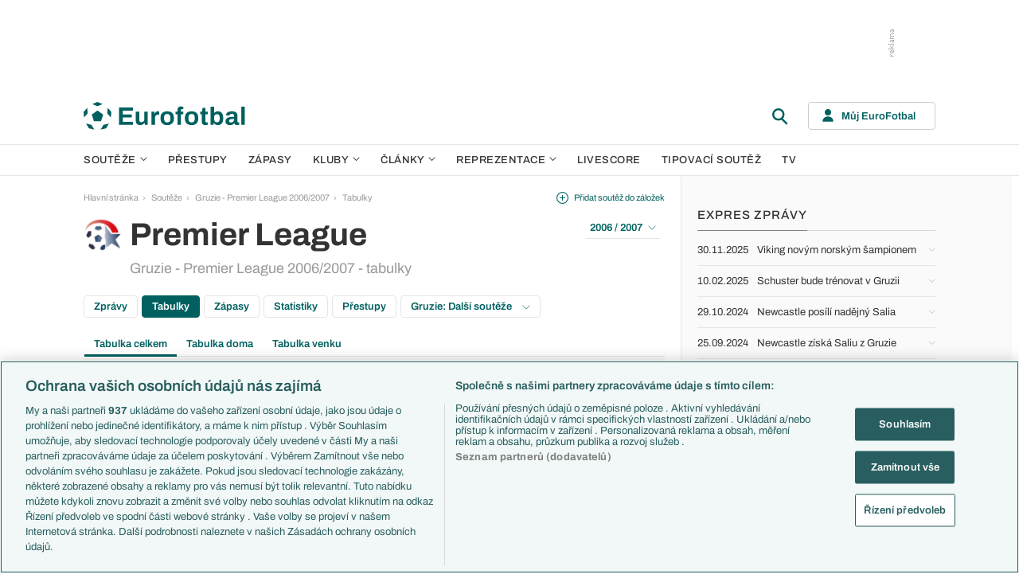

--- FILE ---
content_type: text/html; charset=UTF-8
request_url: https://www.eurofotbal.cz/souteze/gruzie/premier-league/2006-2007/tabulky/
body_size: 23732
content:
<!DOCTYPE html>
<html lang="cs" xmlns:og="http://ogp.me/ns#" xmlns:fb="https://www.facebook.com/2008/fbml">
	<head>
		<meta charset="utf-8" />
		<meta content="ie=edge" http-equiv="x-ua-compatible" />
		<meta content="width=device-width, initial-scale=1, shrink-to-fit=no" name="viewport" />
		<meta content="#da532c" name="msapplication-TileColor" />
		<meta content="#ffffff" name="theme-color" />
		<title>Gruzie - Premier League - tabulky</title>
				<meta name="description" content="Tabulky v soutěži Gruzie - Premier League.">
<!-- OneTrust Cookies Consent Notice start for eurofotbal.cz -->
<script src="https://cdn.cookielaw.org/scripttemplates/otSDKStub.js"  type="text/javascript" charset="UTF-8" data-domain-script="cfefe7a7-9a52-4929-88f9-721d7c585024" ></script>
<script type="text/javascript">
function OptanonWrapper() { }
</script>
<!-- OneTrust Cookies Consent Notice end for eurofotbal.cz -->

<!-- Google Tag Manager -->
<script>(function(w,d,s,l,i){w[l]=w[l]||[];w[l].push({'gtm.start':
new Date().getTime(),event:'gtm.js'});var f=d.getElementsByTagName(s)[0],
j=d.createElement(s),dl=l!='dataLayer'?'&l='+l:'';j.async=true;j.src=
'//www.googletagmanager.com/gtm.js?id='+i+dl;f.parentNode.insertBefore(j,f);
})(window,document,'script','dataLayer','GTM-M94G39');</script>
<!-- End Google Tag Manager -->		
	    			<meta name="verify-v1" content="LMiHVgr9Hk5cQoaXlt2KDTx64extEBNUcXc8Srrv0zQ=" />
		<meta name="google-site-verification" content="TnvYMJrinpWi-YIKQ7jiHVxT85WtEcAaIpAJWtnImY8" />
		<link href="/res/img/favicon/apple-touch-icon.png" rel="apple-touch-icon" sizes="180x180" />
		<link href="/res/img/favicon/favicon-32x32.png" rel="icon" sizes="32x32" type="image/png" />
		<link href="/res/img/favicon/favicon-16x16.png" rel="icon" sizes="16x16" type="image/png" />
		<link href="/res/img/favicon/favicon.ico" rel="icon" type="image/x-icon" />
		<link as="font" crossorigin="anonymous" href="/res/fonts/Archivo-Regular.woff2" rel="preload" type="font/woff2" />
		<link as="font" crossorigin="anonymous" href="/res/fonts/Archivo-Medium.woff2" rel="preload" type="font/woff2" />
		<link as="font" crossorigin="anonymous" href="/res/fonts/Archivo-SemiBold.woff2" rel="preload" type="font/woff2" />
		<link as="font" crossorigin="anonymous" href="/res/fonts/Archivo-Bold.woff2" rel="preload" type="font/woff2" />

				
		<script defer src="https://ssp.seznam.cz/static/js/ssp.js" id="ssp-script"></script>
		
		<link href="/res/css/application.min.css?serial=NEW_2601201156" rel="stylesheet" />
		<link href="/res/css/extra.css?serial=NEW_2601201156" rel="stylesheet" />
		<link href="/res/css/advert.css?serial=NEW_2601201156" rel="stylesheet" />
		<script src="/res/js/application.js?serial=NEW_2601201156"></script>
		<script src="/res/js/functions.js?serial=NEW_2601201156"></script>
		
				
	</head>
	
	<body>
				<!-- Google Tag Manager -->
		<noscript><iframe src="//www.googletagmanager.com/ns.html?id=GTM-M94G39" height="0" width="0" style="display:none;visibility:hidden"></iframe></noscript>
		<!-- End Google Tag Manager -->		
				
				<!-- (C)2000-2023 Gemius SA - gemiusPrism  / eurofotbal1.cz/Default section -->
		<script type="text/javascript">
		<!--//--><![CDATA[//><!--
		var pp_gemius_identifier = 'bQblbY7QrT0Gd__HdifFZabjrjyI7GbjvNaWIbZRYMz.e7';
		// lines below shouldn't be edited
		function gemius_pending(i) { window[i] = window[i] || function() {var x = window[i+'_pdata'] = window[i+'_pdata'] || []; x[x.length]=arguments;};};
		gemius_pending('gemius_hit'); gemius_pending('gemius_event'); gemius_pending('gemius_init'); gemius_pending('pp_gemius_hit'); gemius_pending('pp_gemius_event'); gemius_pending('pp_gemius_init');
		(function(d,t) {try {var gt=d.createElement(t),s=d.getElementsByTagName(t)[0],l='http'+((location.protocol=='https:')?'s':''); gt.setAttribute('async','async');
		gt.setAttribute('defer','defer'); gt.src=l+'://spir.hit.gemius.pl/xgemius.js'; s.parentNode.insertBefore(gt,s);} catch (e) {}})(document,'script');
		//--><!]]>
		</script>  		
		
					<div class="e-ads-banner--top-ads d-none d-lg-block">
				<div class="revive-ads e-ads-banner">
<div class="adsenvelope adstextvpad banx-d_top" id="lsadvert-zid-5993" style="width:970px;"><div style="height:90px"><div class="adscontent" id="lsadvert-d_top"><iframe id="lsadvert-zid-5993-iframe" name="banx-d_top" frameborder="0" scrolling="no" style="allowTransparency: true; visibility: hidden; width:970px; height:90px"></iframe></div><div class="adsgraphvert"><div class="adsgvert atv-CS"></div></div></div></div><div class="adsclear"></div>
</div>
<div class="szn-ads" id="szn-zone-306331"></div>

			</div>
			<div class="e-ads-banner__branding-spacer d-none d-lg-block"></div>

	<div class="e-layout__body e-layout__body--full-width">
		
	<!-- Start of Eurofotbal::Ui::HeaderCell (block e-u-header) -->
	<input class="e-ui-header__menu-input" hidden="" id="e-ui-header__menu-input" type="checkbox" />
	<header class="e-ui-header">
		<div class="container-fluid">
			<div class="e-ui-header__top">
				<a class="e-ui-header__logo" href="/"><img alt="EuroFotbal" class="e-ui-header__logo-img e-ui-header__logo-img--green" height="35" src="/res/img/eurofotbal-logo.svg" width="203" /><img alt="EuroFotbal" class="e-ui-header__logo-img e-ui-header__logo-img--white" height="20" src="/res/img/eurofotbal-logo-white.svg" width="116" /></a>
				<div class="e-ui-header__search-wrap">
					<!-- Start of Eurofotbal::Ui::Header::SearchCell (block e-u-h-search) -->
					<form action="/vyhledavani/" class="e-ui-header-search" role="search" onsubmit="return searchCheck();">
						<div class="e-ui-header-search__group">
							<input class="e-ui-header-search__input form-control" name="text" placeholder="Hledaný text" type="text" />
							<button class="e-ui-header-search__submit" type="submit">
								<!-- Start of Livesport::Ui::IconCell (block l-u-icon) -->
								<svg class="l-ui-icon l-ui-icon--search" style="width: 24px; height: 24px" viewBox="0 0 24 24"><use xlink:href="/res/img/svg_sprite.svg#search"></use></svg>
								<!-- End of Livesport::Ui::IconCell -->
							</button>
						</div>
						<button class="e-ui-header-search__toggle" type="button">
							<!-- Start of Livesport::Ui::IconCell (block l-u-icon) -->
							<svg class="l-ui-icon l-ui-icon--search" style="width: 24px; height: 24px" viewBox="0 0 24 24"><use xlink:href="/res/img/svg_sprite.svg#search"></use></svg>
							<!-- End of Livesport::Ui::IconCell -->
						</button>
					</form>
					<!-- End of Eurofotbal::Ui::Header::SearchCell -->
				</div>
				<label class="e-ui-header__menu-toggle" for="e-ui-header__menu-input">
					<!-- Start of Livesport::Ui::IconCell (block l-u-icon) -->
					<svg class="l-ui-icon l-ui-icon--hamburger e-ui-header__menu-toggle-hamburger" style="width: 24px; height: 24px" viewBox="0 0 24 24"><use xlink:href="/res/img/svg_sprite.svg#hamburger"></use></svg>
					<!-- End of Livesport::Ui::IconCell -->
					<!-- Start of Livesport::Ui::IconCell (block l-u-icon) -->
					<svg class="l-ui-icon l-ui-icon--close e-ui-header__menu-toggle-close" style="width: 24px; height: 24px" viewBox="0 0 24 24"><use xlink:href="/res/img/svg_sprite.svg#close"></use></svg>
					<!-- End of Livesport::Ui::IconCell -->
				</label>
								<div class="e-ui-header__user-menu-wrap">
					<!-- Start of Eurofotbal::Ui::Header::UserMenuCell (block e-u-h-user-menu) -->
					<div class="e-ui-header-user-menu e-ui-header-user-menu--toggler" role="navigation">
						<input class="e-ui-header-user-menu__input" hidden="" id="e-ui-header-user-menu__input" type="checkbox" />
						<label class="e-ui-header-user-menu__btn" for="e-ui-header-user-menu__input">
							<!-- Start of Livesport::Ui::IconCell (block l-u-icon) -->
							<svg class="l-ui-icon l-ui-icon--user e-ui-header-user-menu__btn-ico" style="width: 14px; height: 16px" viewBox="0 0 14 16"><use xlink:href="/res/img/svg_sprite.svg#user"></use></svg>
							<!-- End of Livesport::Ui::IconCell -->
							<span class="e-ui-header-user-menu__btn-label">Můj EuroFotbal</span>
							<!-- Start of Livesport::Ui::IconCell (block l-u-icon) -->
							<svg class="l-ui-icon l-ui-icon--chevron_down e-ui-header-user-menu__btn-chevron" style="width: auto; height: 8px" viewBox="0 0 9 6"><use xlink:href="/res/img/svg_sprite.svg#chevron_down"></use></svg>
							<!-- End of Livesport::Ui::IconCell -->
						</label>
						<div class="e-ui-header-user-menu__dropdown">
							<div class="e-ui-header-user-menu__dropdown-aside e-ui-header-user-menu__dropdown-aside--login mb-20 mb-lg-0">
								<form action="/muj/prihlaseni/" method="post" onsubmit="return addLSID(this);">
									<input type="hidden" name="return" value="L3NvdXRlemUvZ3J1emllL3ByZW1pZXItbGVhZ3VlLzIwMDYtMjAwNy90YWJ1bGt5Lw==">
									<div class="e-ui-form__row">
										<!-- Start of Eurofotbal::Ui::FormCell (block e-u-form) -->
										<div class="e-ui-form__group e-js-ui-form__group">
											<label class="e-ui-form__label form-label" for="usernameInput1">Login</label>
											<!-- Start of Eurofotbal::Ui::Form::InputCell (block e-u-f-input) -->
											<input aria-describedby="" class="e-ui-form-input form-control e-ui-form-input--border-black" id="usernameInput1" name="usernameInput1" placeholder="Váš login" type="text" value="" tabindex="1" />
											<!-- End of Eurofotbal::Ui::Form::InputCell -->
										</div>
										<!-- End of Eurofotbal::Ui::FormCell -->
									</div>
									<div class="e-ui-form__row">
										<!-- Start of Eurofotbal::Ui::FormCell (block e-u-form) -->
										<div class="e-ui-form__group e-js-ui-form__group">
											<label class="e-ui-form__label form-label" for="passwordInput1">Heslo</label>
											<button class="e-js-ui-form__password-toggle-btn e-ui-form__password-toggle-btn" type="button">
												<!-- Start of Livesport::Ui::IconCell (block l-u-icon) -->
												<svg class="l-ui-icon l-ui-icon--visibility_on e-js-ui-form__password-toggle-btn-icon--show" style="width: 16px; height: 11px" viewBox="0 0 16 11"><use xlink:href="/res/img/svg_sprite.svg#visibility_on"></use></svg>
												<!-- End of Livesport::Ui::IconCell -->
												<!-- Start of Livesport::Ui::IconCell (block l-u-icon) -->
												<svg class="l-ui-icon l-ui-icon--visibility_off e-js-ui-form__password-toggle-btn-icon--hide d-none" style="width: 16px; height: 14px" viewBox="0 0 16 14"><use xlink:href="/res/img/svg_sprite.svg#visibility_off"></use></svg>
												<!-- End of Livesport::Ui::IconCell -->
											</button>
											<!-- Start of Eurofotbal::Ui::Form::InputCell (block e-u-f-input) -->
											<input aria-describedby="" class="e-ui-form-input form-control e-ui-form-input--border-black" id="passwordInput1" name="passwordInput1" placeholder="Vaše heslo" type="password" value="" tabindex="2" />
											<!-- End of Eurofotbal::Ui::Form::InputCell -->
										</div>
										<!-- End of Eurofotbal::Ui::FormCell -->
									</div>
									<div class="e-ui-form__row">
										<div class="e-ui-form__group">
											<div class="e-ui-form__controls e-ui-form__controls--centered">
												<button class="btn btn-primary w-100" type="submit" tabindex="3">Přihlásit se </button>
												<a class="e-ui-form__header-forgot-link" href="/muj/reseni-problemu/" tabindex="4">Zapomněl jsem heslo </a>
											</div>
										</div>
									</div>
								</form>
							</div>
							<div class="e-ui-header-user-menu__dropdown-main">
								<ul class="e-ui-header-user-menu__dropdown-links">
									<li class="e-ui-header-user-menu__dropdown-li">
										<a class="e-ui-header-user-menu__dropdown-link" href="/muj/info/"><span class="e-ui-header-user-menu__dropdown-link-label">Co je Můj EuroFotbal?</span></a>
									</li>
									<li class="e-ui-header-user-menu__dropdown-li">
										<a class="e-ui-header-user-menu__dropdown-link" href="/muj/registrace/"><span class="e-ui-header-user-menu__dropdown-link-label">Registrace</span></a>
									</li>
									<li class="e-ui-header-user-menu__dropdown-li">
										<a class="e-ui-header-user-menu__dropdown-link" href="/muj/reseni-problemu/"><span class="e-ui-header-user-menu__dropdown-link-label">Řešení problémů</span></a>
									</li>
									<li class="e-ui-header-user-menu__dropdown-li">
										<a class="e-ui-header-user-menu__dropdown-link" href="/muj/aktivace/"><span class="e-ui-header-user-menu__dropdown-link-label">Aktivace účtu</span></a>
									</li>
								</ul>
							</div>
						</div>
					</div>
					<!-- End of Eurofotbal::Ui::Header::UserMenuCell -->
				</div>
							</div>
		</div>
	</header>
	<!-- End of Eurofotbal::Ui::HeaderCell -->
	
	<!-- Start of Eurofotbal::Ui::Header::MenuCell (block e-u-h-menu) -->
	<nav class="e-ui-header-menu">
		<div class="container-fluid e-ui-header-menu__container">
			<ul class="e-ui-header-menu__ul">
				<!--Use active BEM modifier for active link-->
				<li class="e-ui-header-menu__li e-ui-header-menu__li--with-children">
					<a class="e-ui-header-menu__a" href="/souteze/domaci/">
						Soutěže
						<span class="e-ui-header-menu__chevron-wrap">
							<!-- Start of Livesport::Ui::IconCell (block l-u-icon) -->
							<svg class="l-ui-icon l-ui-icon--chevron_down e-ui-header-menu__chevron" style="width: 9px; height: 6px" viewBox="0 0 9 6"><use xlink:href="/res/img/svg_sprite.svg#chevron_down"></use></svg>
							<!-- End of Livesport::Ui::IconCell -->
						</span>
					</a>
					<div class="e-ui-header-menu__submenu">
						<div class="container-fluid e-ui-header-menu__submenu-container">
							<div class="e-ui-header-menu__submenu-inner">
								<ul class="e-ui-header-menu__ul">
								<li class="e-ui-header-menu__li"><a class="e-ui-header-menu__a" href="/premier-league/">Premier League</a></li>
<li class="e-ui-header-menu__li"><a class="e-ui-header-menu__a" href="/laliga/">LaLiga</a></li>
<li class="e-ui-header-menu__li"><a class="e-ui-header-menu__a" href="/serie-a/">Serie A</a></li>
<li class="e-ui-header-menu__li"><a class="e-ui-header-menu__a" href="/bundesliga/">1. Bundesliga</a></li>
<li class="e-ui-header-menu__li"><a class="e-ui-header-menu__a" href="/ligue-1/">Ligue 1</a></li>
<li class="e-ui-header-menu__li"><a class="e-ui-header-menu__a" href="/chance-liga/">Chance Liga</a></li>
<li class="e-ui-header-menu__li"><a class="e-ui-header-menu__a" href="/nike-liga/">Niké liga</a></li>
<li class="e-ui-header-menu__li"><a class="e-ui-header-menu__a" href="/liga-portugal/">Liga Portugal</a></li>
<li class="e-ui-header-menu__li"><a class="e-ui-header-menu__a" href="/eredivisie/">Eredivisie</a></li>
<li class="e-ui-header-menu__li"><a class="e-ui-header-menu__a" href="/liga-mistru/">Liga mistrů</a></li>
<li class="e-ui-header-menu__li"><a class="e-ui-header-menu__a" href="/evropska-liga/">Evropská liga</a></li>
<li class="e-ui-header-menu__li"><a class="e-ui-header-menu__a" href="/konferencni-liga/">Konferenční liga</a></li>
<li class="e-ui-header-menu__li"><a class="e-ui-header-menu__a" href="/mistrovstvi-sveta-kvalifikace-2026/">MS - kvalifikace</a></li>
<li class="e-ui-header-menu__li"><a class="e-ui-header-menu__a" href="/liga-narodu-2024-2025/">Liga národů</a></li>
								</ul>
								<div class="e-ui-header-menu__submenu-more">
									<a class="btn btn-secondary-on-dark e-ui-header-menu__submenu-more-btn" href="/souteze/domaci/"><span class="e-ui-header-menu__submenu-more-btn-span">Další soutěže</span></a>
								</div>
							</div>
						</div>
					</div>
				</li>
				<li class="e-ui-header-menu__li e-ui-header-menu__li--standalone">
					<a class="e-ui-header-menu__a" href="/prestupy/">Přestupy</a>
				</li>
				<li class="e-ui-header-menu__li e-ui-header-menu__li--standalone">
					<a class="e-ui-header-menu__a" href="/zapasy/">Zápasy</a>
				</li>
				<li class="e-ui-header-menu__li e-ui-header-menu__li--with-children">
					<a class="e-ui-header-menu__a" href="/kluby/">
						Kluby
						<span class="e-ui-header-menu__chevron-wrap">
							<!-- Start of Livesport::Ui::IconCell (block l-u-icon) -->
							<svg class="l-ui-icon l-ui-icon--chevron_down e-ui-header-menu__chevron" style="width: 9px; height: 6px" viewBox="0 0 9 6"><use xlink:href="/res/img/svg_sprite.svg#chevron_down"></use></svg>
							<!-- End of Livesport::Ui::IconCell -->
						</span>
					</a>
					<div class="e-ui-header-menu__submenu">
						<div class="container-fluid e-ui-header-menu__submenu-container">
							<div class="e-ui-header-menu__submenu-inner">
								<ul class="e-ui-header-menu__ul">
								<li class="e-ui-header-menu__li"><a class="e-ui-header-menu__a" href="/kluby/anglie/arsenal-fc/">Arsenal FC</a></li>
<li class="e-ui-header-menu__li"><a class="e-ui-header-menu__a" href="/kluby/anglie/chelsea-fc/">Chelsea FC</a></li>
<li class="e-ui-header-menu__li"><a class="e-ui-header-menu__a" href="/kluby/anglie/manchester-united/">Manchester United</a></li>
<li class="e-ui-header-menu__li"><a class="e-ui-header-menu__a" href="/kluby/italie/ac-milan/">AC Milán</a></li>
<li class="e-ui-header-menu__li"><a class="e-ui-header-menu__a" href="/kluby/italie/juventus-fc/">Juventus FC</a></li>
<li class="e-ui-header-menu__li"><a class="e-ui-header-menu__a" href="/kluby/nemecko/bayern-mnichov/">Bayern Mnichov</a></li>
<li class="e-ui-header-menu__li"><a class="e-ui-header-menu__a" href="/kluby/spanelsko/fc-barcelona/">FC Barcelona</a></li>
<li class="e-ui-header-menu__li"><a class="e-ui-header-menu__a" href="/kluby/spanelsko/real-madrid/">Real Madrid</a></li>
								</ul>
								<div class="e-ui-header-menu__submenu-more">
									<a class="btn btn-secondary-on-dark e-ui-header-menu__submenu-more-btn" href="/kluby/"><span class="e-ui-header-menu__submenu-more-btn-span">Další kluby</span></a>
								</div>
							</div>
						</div>
					</div>
				</li>
				<li class="e-ui-header-menu__li e-ui-header-menu__li--with-children">
					<span class="e-ui-header-menu__a">
						Články
						<span class="e-ui-header-menu__chevron-wrap">
							<!-- Start of Livesport::Ui::IconCell (block l-u-icon) -->
							<svg class="l-ui-icon l-ui-icon--chevron_down e-ui-header-menu__chevron" style="width: 9px; height: 6px" viewBox="0 0 9 6"><use xlink:href="/res/img/svg_sprite.svg#chevron_down"></use></svg>
							<!-- End of Livesport::Ui::IconCell -->
						</span>
					</span>
					<div class="e-ui-header-menu__submenu">
						<div class="container-fluid e-ui-header-menu__submenu-container">
							<div class="e-ui-header-menu__submenu-inner">
								<ul class="e-ui-header-menu__ul">
								<li class="e-ui-header-menu__li"><a class="e-ui-header-menu__a" href="/clanky/aktuality/">Aktuality</a></li>
<li class="e-ui-header-menu__li"><a class="e-ui-header-menu__a" href="/clanky/previews/">Previews</a></li>
<li class="e-ui-header-menu__li"><a class="e-ui-header-menu__a" href="/clanky/komentare-a-souhrny/">Komentáře a souhrny</a></li>
<li class="e-ui-header-menu__li"><a class="e-ui-header-menu__a" href="/clanky/nazory-a-komentare/">Názory a komentáře</a></li>
<li class="e-ui-header-menu__li"><a class="e-ui-header-menu__a" href="/clanky/fejetony/">Fejetony</a></li>
<li class="e-ui-header-menu__li"><a class="e-ui-header-menu__a" href="/clanky/zivotopisy/">Životopisy</a></li>
<li class="e-ui-header-menu__li"><a class="e-ui-header-menu__a" href="/clanky/profily-historie/">Profily, historie</a></li>
<li class="e-ui-header-menu__li"><a class="e-ui-header-menu__a" href="/clanky/rozhovory/">Rozhovory</a></li>
<li class="e-ui-header-menu__li"><a class="e-ui-header-menu__a" href="/clanky/tipy-a-analyzy/">Tipy a analýzy</a></li>
								</ul>
							</div>
							<div class="e-ui-header-menu__submenu-inner">
								<ul class="e-ui-header-menu__ul">
								<li class="e-ui-header-menu__li"><a class="e-ui-header-menu__a" href="/tema/predstaveni-tymu-euro-2024/">Představení týmů Eura</a></li>
<li class="e-ui-header-menu__li"><a class="e-ui-header-menu__a" href="/tema/predstaveni-mest-euro-2024/">Představení měst Eura</a></li>
<li class="e-ui-header-menu__li"><a class="e-ui-header-menu__a" href="/tema/premier-league-v-kostce/">PL v kostce</a></li>
<li class="e-ui-header-menu__li"><a class="e-ui-header-menu__a" href="/tema/fantasy-premier-league/">Fantasy PL</a></li>
<li class="e-ui-header-menu__li"><a class="e-ui-header-menu__a" href="/tema/udalosti-fl/">Události FL</a></li>
<li class="e-ui-header-menu__li"><a class="e-ui-header-menu__a" href="/tema/ozveny-z-bundesligy/">Ozvěny BL</a></li>
<li class="e-ui-header-menu__li"><a class="e-ui-header-menu__a" href="/tema/evropske-koeficienty/">Evropské koeficienty</a></li>
<li class="e-ui-header-menu__li"><a class="e-ui-header-menu__a" href="/tema/prestupy/">Přestupy</a></li>
<li class="e-ui-header-menu__li"><a class="e-ui-header-menu__a" href="/tema/spekulace/">Přestupové spekulace</a></li>
<li class="e-ui-header-menu__li"><a class="e-ui-header-menu__a" href="/tema/zraneni/">Zranění</a></li>
								</ul>
								<div class="e-ui-header-menu__submenu-more">
									<a class="btn btn-secondary-on-dark e-ui-header-menu__submenu-more-btn" href="/prehled-temat/"><span class="e-ui-header-menu__submenu-more-btn-span">Další témata</span></a>
								</div>
							</div>
						</div>
					</div>
				</li>
				<li class="e-ui-header-menu__li e-ui-header-menu__li--with-children">
					<a class="e-ui-header-menu__a" href="/reprezentace/">
						Reprezentace
						<span class="e-ui-header-menu__chevron-wrap">
							<!-- Start of Livesport::Ui::IconCell (block l-u-icon) -->
							<svg class="l-ui-icon l-ui-icon--chevron_down e-ui-header-menu__chevron" style="width: 9px; height: 6px" viewBox="0 0 9 6"><use xlink:href="/res/img/svg_sprite.svg#chevron_down"></use></svg>
							<!-- End of Livesport::Ui::IconCell -->
						</span>
					</a>
					<div class="e-ui-header-menu__submenu">
						<div class="container-fluid e-ui-header-menu__submenu-container">
							<div class="e-ui-header-menu__submenu-inner">
								<ul class="e-ui-header-menu__ul">
									<li class="e-ui-header-menu__li"><a class="e-ui-header-menu__a" href="/reprezentace/cesko/">Česko</a></li>
									<li class="e-ui-header-menu__li"><a class="e-ui-header-menu__a" href="/reprezentace/slovensko/">Slovensko</a></li>
									<li class="e-ui-header-menu__li"><a class="e-ui-header-menu__a" href="/reprezentace/anglie/">Anglie</a></li>
									<li class="e-ui-header-menu__li"><a class="e-ui-header-menu__a" href="/reprezentace/francie/">Francie</a></li>
									<li class="e-ui-header-menu__li"><a class="e-ui-header-menu__a" href="/reprezentace/italie/">Itálie</a></li>
									<li class="e-ui-header-menu__li"><a class="e-ui-header-menu__a" href="/reprezentace/nemecko/">Německo</a></li>
									<li class="e-ui-header-menu__li"><a class="e-ui-header-menu__a" href="/reprezentace/spanelsko/">Španělsko</a></li>
									<li class="e-ui-header-menu__li"><a class="e-ui-header-menu__a" href="/reprezentace/argentina/">Argentina</a></li>
									<li class="e-ui-header-menu__li"><a class="e-ui-header-menu__a" href="/reprezentace/brazilie/">Brazílie</a></li>
								</ul>
								<div class="e-ui-header-menu__submenu-more">
									<a class="btn btn-secondary-on-dark e-ui-header-menu__submenu-more-btn" href="/reprezentace/"><span class="e-ui-header-menu__submenu-more-btn-span">Další týmy</span></a>
								</div>
							</div>
						</div>
					</div>
				</li>
				<li class="e-ui-header-menu__li e-ui-header-menu__li--standalone">
					<a class="e-ui-header-menu__a" href="/livescore/">Livescore</a>
				</li>
				<li class="e-ui-header-menu__li e-ui-header-menu__li--standalone js-szn-hide">
					<a class="e-ui-header-menu__a" href="/liga-mistru/2025-2026/soutez/">Tipovací soutěž</a>
				</li>
				<li class="e-ui-header-menu__li e-ui-header-menu__li--standalone">
					<a class="e-ui-header-menu__a" href="/tv/">TV</a>
				</li>
				<li class="e-ui-header-menu__li e-ui-header-menu__li--more" hidden="">
					<span class="e-ui-header-menu__a">
						Další
						<span class="e-ui-header-menu__chevron-wrap">
							<!-- Start of Livesport::Ui::IconCell (block l-u-icon) -->
							<svg class="l-ui-icon l-ui-icon--chevron_down e-ui-header-menu__chevron" style="width: 9px; height: 6px" viewBox="0 0 9 6"><use xlink:href="/res/img/svg_sprite.svg#chevron_down"></use></svg>
							<!-- End of Livesport::Ui::IconCell -->
						</span>
					</span>
					<div class="e-ui-header-menu__submenu">
						<div class="container-fluid e-ui-header-menu__submenu-container">
							<div class="e-ui-header-menu__submenu-inner">
								<ul class="e-ui-header-menu__ul"></ul>
							</div>
						</div>
					</div>
				</li>
			</ul>
		</div>
	</nav>
	<!-- End of Eurofotbal::Ui::Header::MenuCell -->
    
	<div class="e-layout">
    
		<!-- Start of Eurofotbal::Leagues::LayoutCell (block e-l-layout) -->
<div class="e-layout__wrap e-leagues-layout">
	<div class="container-fluid e-layout__container">
		<main class="e-layout__main">
			<!-- Start of Eurofotbal::Ui::BreadcrumbsCell (block e-u-breadcrumbs) -->
<ul class="e-ui-breadcrumbs small">
	<li class="e-ui-breadcrumbs__li">
		<a class="e-ui-breadcrumbs__a" href="/">Hlavní stránka</a>
	</li>
	<li class="e-ui-breadcrumbs__li">
		<!-- Start of Livesport::Ui::IconCell (block l-u-icon) --><svg class="l-ui-icon l-ui-icon--mini_chevron_right e-ui-breadcrumbs__chevron" style="width: 4px; height: 6px" viewBox="0 0 4 6"><use xlink:href="/res/img/svg_sprite.svg#mini_chevron_right"></use></svg><!-- End of Livesport::Ui::IconCell -->
		<a class="e-ui-breadcrumbs__a" href="/souteze/domaci/">Soutěže</a>
	</li>
	<li class="e-ui-breadcrumbs__li">
		<!-- Start of Livesport::Ui::IconCell (block l-u-icon) --><svg class="l-ui-icon l-ui-icon--mini_chevron_right e-ui-breadcrumbs__chevron" style="width: 4px; height: 6px" viewBox="0 0 4 6"><use xlink:href="/res/img/svg_sprite.svg#mini_chevron_right"></use></svg><!-- End of Livesport::Ui::IconCell -->
		<a class="e-ui-breadcrumbs__a" href="/souteze/gruzie/premier-league/2006-2007/">Gruzie - Premier League 2006/2007</a>
	</li>
	<li class="e-ui-breadcrumbs__li">
		<!-- Start of Livesport::Ui::IconCell (block l-u-icon) --><svg class="l-ui-icon l-ui-icon--mini_chevron_right e-ui-breadcrumbs__chevron" style="width: 4px; height: 6px" viewBox="0 0 4 6"><use xlink:href="/res/img/svg_sprite.svg#mini_chevron_right"></use></svg><!-- End of Livesport::Ui::IconCell -->
		<a class="e-ui-breadcrumbs__a" href="/souteze/gruzie/premier-league/2006-2007/tabulky/">Tabulky</a>
	</li>
</ul>
<!-- End of Eurofotbal::Ui::BreadcrumbsCell -->
					<!-- Start of Eurofotbal::Leagues::Layout::HeaderCell (block e-l-l-header) -->
		<!-- Start of Eurofotbal::Ui::MasterHeaderCell (block e-u-master-header) -->
		<div class="e-ui-master-header">
						<div class="e-ui-master-header__title">
										<!-- Start of Livesport::Ui::ImageCell (block l-u-image) -->
		<div class="l-ui-image l-ui-image--loading e-leagues-layout-header__image" style="width: 48px; height: 48px"">
			<picture class="l-ui-image__picture">
				<img alt="" class="l-ui-image__img" data-src="/res/img/competition-logo/Ig2CePld-zqss2uL2.png" data-srcset="/res/img/competition-logo/Ig2CePld-zqss2uL2.png 1x, /res/img/competition-logo/Ig2CePld-zqss2uL2.png 2x" />
			</picture>
			<span class="l-ui-image__spacer" style="padding-top: 100.0%"></span>
		</div>
		<!-- End of Livesport::Ui::ImageCell -->
						<div class="e-ui-master-header__title-right e-ui-master-header__title-right">
					<!-- Start of Eurofotbal::Ui::MasterTitleCell (block e-u-master-title) -->
					<h1 class="e-ui-master-title">
						<span class="e-ui-master-title__main">Premier League</span>
						<span class="e-ui-master-title__sub">Gruzie - Premier League 2006/2007 - tabulky</span>
					</h1>
					<!-- End of Eurofotbal::Ui::MasterTitleCell -->
				</div>
			</div>
						
			<div class="e-ui-master-header__utilities">
						<a class="e-ui-master-header__favorite-link e-with-icon small js-bookmark-link" href="javascript:void(0);" onclick="bookmarkToggle('competition', 38, 0)";>
			<!-- Start of Livesport::Ui::IconCell (block l-u-icon) -->
			<svg class="l-ui-icon l-ui-icon--plus_circle" style="width: 15px; height: 15px" viewBox="0 0 14 14"><use xlink:href="/res/img/svg_sprite.svg#plus_circle"></use></svg>
			<!-- End of Livesport::Ui::IconCell -->
			<span>Přidat soutěž do záložek</span>
		</a>
						<div class="e-ui-master-header__dropdown">
					<!-- Start of Eurofotbal::Ui::DropdownCell (block e-u-dropdown) -->
					<div class="e-ui-dropdown dropdown-toggle-wrapper">
						<button aria-expanded="false" class="dropdown-toggle dropdown-toggle--primary btn e-with-icon e-with-icon--reversed" data-bs-offset="[0, 0]" data-bs-toggle="dropdown" type="button">
							2006 / 2007							<!-- Start of Livesport::Ui::IconCell (block l-u-icon) -->
							<svg class="l-ui-icon l-ui-icon--chevron_down_light dropdown-button-icon" style="width: 14px; height: 8px" viewBox="0 0 14 8"><use xlink:href="/res/img/svg_sprite.svg#chevron_down_light"></use></svg>
							<!-- End of Livesport::Ui::IconCell -->
						</button>
						<ul class="dropdown-menu dropdown-menu-override" data-popper-placement="bottom-start">
							<li><a class="dropdown-item" href="/souteze/gruzie/premier-league/2025/">2025</a></li>
<li><a class="dropdown-item" href="/souteze/gruzie/premier-league/2024/tabulky/">2024</a></li>
<li><a class="dropdown-item" href="/souteze/gruzie/premier-league/2023/tabulky/">2023</a></li>
<li><a class="dropdown-item" href="/souteze/gruzie/premier-league/2022/tabulky/">2022</a></li>
<li><a class="dropdown-item" href="/souteze/gruzie/premier-league/2021/tabulky/">2021</a></li>
<li><a class="dropdown-item" href="/souteze/gruzie/premier-league/2020/tabulky/">2020</a></li>
<li><a class="dropdown-item" href="/souteze/gruzie/premier-league/2019/tabulky/">2019</a></li>
<li><a class="dropdown-item" href="/souteze/gruzie/premier-league/2018/tabulky/">2018</a></li>
<li><a class="dropdown-item" href="/souteze/gruzie/premier-league/2017/tabulky/">2017</a></li>
<li><a class="dropdown-item" href="/souteze/gruzie/premier-league/2016/tabulky/">2016</a></li>
<li><a class="dropdown-item" href="/souteze/gruzie/premier-league/2015-2016/tabulky/">2015 / 2016</a></li>
<li><a class="dropdown-item" href="/souteze/gruzie/premier-league/2014-2015/tabulky/">2014 / 2015</a></li>
<li><a class="dropdown-item" href="/souteze/gruzie/premier-league/2013-2014/tabulky/">2013 / 2014</a></li>
<li><a class="dropdown-item" href="/souteze/gruzie/premier-league/2012-2013/tabulky/">2012 / 2013</a></li>
<li><a class="dropdown-item" href="/souteze/gruzie/premier-league/2011-2012/tabulky/">2011 / 2012</a></li>
<li><a class="dropdown-item" href="/souteze/gruzie/premier-league/2010-2011/tabulky/">2010 / 2011</a></li>
<li><a class="dropdown-item" href="/souteze/gruzie/premier-league/2009-2010/tabulky/">2009 / 2010</a></li>
<li><a class="dropdown-item" href="/souteze/gruzie/premier-league/2008-2009/tabulky/">2008 / 2009</a></li>
<li><a class="dropdown-item" href="/souteze/gruzie/premier-league/2007-2008/tabulky/">2007 / 2008</a></li>
<li><a class="dropdown-item" href="/souteze/gruzie/premier-league/2006-2007/tabulky/">2006 / 2007</a></li>
<li><a class="dropdown-item" href="/souteze/gruzie/premier-league/2005-2006/tabulky/">2005 / 2006</a></li>
<li><a class="dropdown-item" href="/souteze/gruzie/premier-league/2004-2005/tabulky/">2004 / 2005</a></li>
<li><a class="dropdown-item" href="/souteze/gruzie/premier-league/2003-2004/tabulky/">2003 / 2004</a></li>
						</ul>
					</div>
					<!-- End of Eurofotbal::Ui::DropdownCell -->
				</div>
			</div>
		</div>
		<!-- End of Eurofotbal::Ui::MasterHeaderCell -->
		<!-- End of Eurofotbal::Leagues::Layout::HeaderCell -->
		
		<!-- Start of Eurofotbal::Ui::PillsCell (block e-u-pills) -->
		<div class="e-ui-pills">
			<ul class="e-ui-pills__list">
			<li class="e-ui-pills__item"><a class="e-ui-pills__link" href="/souteze/gruzie/premier-league/">Zprávy</a></li>

<li class="e-ui-pills__item"><a class="e-ui-pills__link e-ui-pills__link--active" href="/souteze/gruzie/premier-league/2006-2007/tabulky/">Tabulky</a></li>
<li class="e-ui-pills__item"><a class="e-ui-pills__link" href="/souteze/gruzie/premier-league/2006-2007/vysledky-rozlosovani/">Zápasy</a></li>
<li class="e-ui-pills__item"><a class="e-ui-pills__link" href="/souteze/gruzie/premier-league/2006-2007/statistiky/tabulka-strelcu/">Statistiky</a></li>
<li class="e-ui-pills__item"><a class="e-ui-pills__link" href="/souteze/gruzie/premier-league/2006-2007/prestupy/">Přestupy</a></li>
	<li class="e-ui-pills__item dropdown-toggle-wrapper">
		<div class="dropdown">
			<button aria-expanded="false" class="e-ui-pills__link dropdown-toggle dropdown-toggle--secondary e-with-icon e-with-icon--reversed" data-bs-offset="[0, 0]" data-bs-toggle="dropdown" type="button">
				Gruzie: Další soutěže 
				<!-- Start of Livesport::Ui::IconCell (block l-u-icon) -->
				<svg class="l-ui-icon l-ui-icon--chevron_down_light dropdown-button-icon" style="width: 14px; height: 8px" viewBox="0 0 14 8"><use xlink:href="/res/img/svg_sprite.svg#chevron_down_light"></use></svg>
				<!-- End of Livesport::Ui::IconCell -->
			</button>
			<ul class="dropdown-menu dropdown-menu-override dropdown-menu--secondary" data-popper-placement="bottom-start">
			<li class="dropdown-menu-override__search-result-item"><a class="dropdown-item" href="/souteze/gruzie/premier-league/">Premier League</a></li>
<li class="dropdown-menu-override__search-result-item"><a class="dropdown-item" href="/souteze/gruzie/georgian-cup/">Georgian Cup</a></li>
<li class="dropdown-menu-override__search-result-item"><a class="dropdown-item" href="/souteze/gruzie/supercup/">Supercup</a></li>
<li class="dropdown-menu-override__search-result-item"><a class="dropdown-item" href="/souteze/gruzie/baraz-o-premier-league/">Baráž o Premier League</a></li>
			</ul>
		</div>
	</li>
				</ul>
			<div class="e-ui-pills__gradient e-ui-pills__gradient--left"></div>
			<div class="e-ui-pills__gradient e-ui-pills__gradient--right"></div>
		</div>
		<!-- End of Eurofotbal::Ui::PillsCell -->
			
		<div class="e-leagues-tables">
<!-- Start of Eurofotbal::Ui::TabsCell (block e-u-tabs) -->
<div class="e-ui-tabs e-ui-tabs--overflowable e-js-ui-tabs--overflowable">
<ul class="nav nav-tabs e-ui-tabs__list e-js-ui-tabs__list" role="tablist">
<li class="nav-item e-ui-tabs__item" role="presentation"><button aria-controls="tabs-group1-tab1" aria-selected="true"  class="nav-link active" data-bs-target="#tabs-group1-tab1" data-bs-toggle="tab" id="tabs-btn-group1-tab1" role="tab" type="button">Tabulka celkem</button></li>
<li class="nav-item e-ui-tabs__item" role="presentation"><button aria-controls="tabs-group1-tab2" aria-selected="false"  class="nav-link" data-bs-target="#tabs-group1-tab2" data-bs-toggle="tab" id="tabs-btn-group1-tab2" role="tab" type="button">Tabulka doma</button></li>
<li class="nav-item e-ui-tabs__item" role="presentation"><button aria-controls="tabs-group1-tab3" aria-selected="false"  class="nav-link" data-bs-target="#tabs-group1-tab3" data-bs-toggle="tab" id="tabs-btn-group1-tab3" role="tab" type="button">Tabulka venku</button></li>
</ul>
<div class="e-ui-tabs__gradient e-ui-tabs__gradient--left e-js-ui-tabs__gradient--left e-js-ui-tabs__gradient--hidden"></div>
<div class="e-ui-tabs__gradient e-ui-tabs__gradient--right e-js-ui-tabs__gradient--right e-js-ui-tabs__gradient--hidden"></div>
</div>
<!-- End of Eurofotbal::Ui::TabsCell -->
<div class="tab-content">
<div aria-labelledby="tabs-btn-group1-tab1" class="tab-pane fade show active" id="tabs-group1-tab1" role="tabpanel" tabindex="0">
<!-- Start of Eurofotbal::Tables::TableOverviewCell (block e-t-table-overview) -->
<div class="e-tables-table-overview__container-overflow">
<div aria-label="Tabulka ligy" class="e-tables-table-overview" role="table">
<div class="e-tables-table-overview__row e-tables-table-overview__row--header e-tables-table-overview__row--header-big" role="row">
<div class="e-tables-table-overview__cell e-tables-table-overview__cell--rank" role="columnheader"></div>
<div class="e-tables-table-overview__cell e-tables-table-overview__cell--expand-min-154" role="columnheader">Tým</div>
<div class="e-tables-table-overview__cell e-tables-table-overview__cell--points e-tables-table-overview__cell--centered" role="columnheader">Z</div>
<div class="e-tables-table-overview__cell e-tables-table-overview__cell--points e-tables-table-overview__cell--centered" role="columnheader">V</div>
<div class="e-tables-table-overview__cell e-tables-table-overview__cell--points e-tables-table-overview__cell--centered" role="columnheader">R</div>
<div class="e-tables-table-overview__cell e-tables-table-overview__cell--points e-tables-table-overview__cell--centered" role="columnheader">P</div>
<div class="e-tables-table-overview__cell e-tables-table-overview__cell--score e-tables-table-overview__cell--centered" role="columnheader">S</div>
<div class="e-tables-table-overview__cell e-tables-table-overview__cell--points e-tables-table-overview__cell--centered" role="columnheader">B</div>
</div>
<div class="e-tables-table-overview__row e-tables-table-overview__row--hoverable-secondary" onclick="window.location='/kluby/gruzie/metalurgi-rustavi/';" role="row">
<div class="e-tables-table-overview__cell e-tables-table-overview__cell--rank" role="cell"><span class="e-tables-table-overview__rank">1</span></div>
<div class="e-tables-table-overview__cell e-tables-table-overview__cell--image" role="cell">			<!-- Start of Livesport::Ui::ImageCell (block l-u-image) -->
			<div class="l-ui-image l-ui-image--loading" style="width: 24px; height: 24px">
				<picture class="l-ui-image__picture">
					<img alt="" class="l-ui-image__img" data-src="/res/img/team-logo/2NKXBv8k-WvdjqzuG.png" data-srcset="/res/img/team-logo/2NKXBv8k-WvdjqzuG.png 1x, /res/img/team-logo/EaXmeeRt-WvdjqzuG.png 2x" />
				</picture>
				<span class="l-ui-image__spacer" style="padding-top: 100.0%"></span>
			</div>
			<!-- End of Livesport::Ui::ImageCell -->
			</div>
<div class="e-tables-table-overview__cell e-tables-table-overview__cell--expand-min-120" role="cell">Olimpi Rustavi</div>
<div class="e-tables-table-overview__cell e-tables-table-overview__cell--points e-tables-table-overview__cell--centered" role="cell">26</div>
<div class="e-tables-table-overview__cell e-tables-table-overview__cell--points e-tables-table-overview__cell--centered" role="cell">19</div>
<div class="e-tables-table-overview__cell e-tables-table-overview__cell--points e-tables-table-overview__cell--centered" role="cell">6</div>
<div class="e-tables-table-overview__cell e-tables-table-overview__cell--points e-tables-table-overview__cell--centered" role="cell">1</div>
<div class="e-tables-table-overview__cell e-tables-table-overview__cell--score e-tables-table-overview__cell--centered" role="cell">57 : 9</div>
<div class="e-tables-table-overview__cell e-tables-table-overview__cell--points e-tables-table-overview__cell--centered" role="cell">63</div>
</div>
<div class="e-tables-table-overview__row e-tables-table-overview__row--hoverable-secondary" onclick="window.location='/kluby/gruzie/dinamo-tbilisi/';" role="row">
<div class="e-tables-table-overview__cell e-tables-table-overview__cell--rank" role="cell"><span class="e-tables-table-overview__rank">2</span></div>
<div class="e-tables-table-overview__cell e-tables-table-overview__cell--image" role="cell">			<!-- Start of Livesport::Ui::ImageCell (block l-u-image) -->
			<div class="l-ui-image l-ui-image--loading" style="width: 24px; height: 24px">
				<picture class="l-ui-image__picture">
					<img alt="" class="l-ui-image__img" data-src="/res/img/team-logo/jXbbBhiT-MqwiOmp3.png" data-srcset="/res/img/team-logo/jXbbBhiT-MqwiOmp3.png 1x, /res/img/team-logo/2edFf9AK-MqwiOmp3.png 2x" />
				</picture>
				<span class="l-ui-image__spacer" style="padding-top: 100.0%"></span>
			</div>
			<!-- End of Livesport::Ui::ImageCell -->
			</div>
<div class="e-tables-table-overview__cell e-tables-table-overview__cell--expand-min-120" role="cell">Dinamo Tbilisi</div>
<div class="e-tables-table-overview__cell e-tables-table-overview__cell--points e-tables-table-overview__cell--centered" role="cell">26</div>
<div class="e-tables-table-overview__cell e-tables-table-overview__cell--points e-tables-table-overview__cell--centered" role="cell">20</div>
<div class="e-tables-table-overview__cell e-tables-table-overview__cell--points e-tables-table-overview__cell--centered" role="cell">2</div>
<div class="e-tables-table-overview__cell e-tables-table-overview__cell--points e-tables-table-overview__cell--centered" role="cell">4</div>
<div class="e-tables-table-overview__cell e-tables-table-overview__cell--score e-tables-table-overview__cell--centered" role="cell">57 : 19</div>
<div class="e-tables-table-overview__cell e-tables-table-overview__cell--points e-tables-table-overview__cell--centered" role="cell">62</div>
</div>
<div class="e-tables-table-overview__row e-tables-table-overview__row--hoverable-secondary" onclick="window.location='/kluby/gruzie/ameri-tbilisi/';" role="row">
<div class="e-tables-table-overview__cell e-tables-table-overview__cell--rank" role="cell"><span class="e-tables-table-overview__rank">3</span></div>
<div class="e-tables-table-overview__cell e-tables-table-overview__cell--image" role="cell">			<!-- Start of Livesport::Ui::ImageCell (block l-u-image) -->
			<div class="l-ui-image l-ui-image--loading" style="width: 24px; height: 24px">
				<picture class="l-ui-image__picture">
					<img alt="" class="l-ui-image__img" data-src="/res/img/team-logo/Of82A97k-lIVcht7n.png" data-srcset="/res/img/team-logo/Of82A97k-lIVcht7n.png 1x, /res/img/team-logo/zJ5JgQQt-ARWggMit.png 2x" />
				</picture>
				<span class="l-ui-image__spacer" style="padding-top: 100.0%"></span>
			</div>
			<!-- End of Livesport::Ui::ImageCell -->
			</div>
<div class="e-tables-table-overview__cell e-tables-table-overview__cell--expand-min-120" role="cell">Ameri Tbilisi</div>
<div class="e-tables-table-overview__cell e-tables-table-overview__cell--points e-tables-table-overview__cell--centered" role="cell">26</div>
<div class="e-tables-table-overview__cell e-tables-table-overview__cell--points e-tables-table-overview__cell--centered" role="cell">17</div>
<div class="e-tables-table-overview__cell e-tables-table-overview__cell--points e-tables-table-overview__cell--centered" role="cell">6</div>
<div class="e-tables-table-overview__cell e-tables-table-overview__cell--points e-tables-table-overview__cell--centered" role="cell">3</div>
<div class="e-tables-table-overview__cell e-tables-table-overview__cell--score e-tables-table-overview__cell--centered" role="cell">53 : 14</div>
<div class="e-tables-table-overview__cell e-tables-table-overview__cell--points e-tables-table-overview__cell--centered" role="cell">57</div>
</div>
<div class="e-tables-table-overview__row e-tables-table-overview__row--hoverable-secondary" onclick="window.location='/kluby/gruzie/fc-zestafoni/';" role="row">
<div class="e-tables-table-overview__cell e-tables-table-overview__cell--rank" role="cell"><span class="e-tables-table-overview__rank">4</span></div>
<div class="e-tables-table-overview__cell e-tables-table-overview__cell--image" role="cell">			<!-- Start of Livesport::Ui::ImageCell (block l-u-image) -->
			<div class="l-ui-image l-ui-image--loading" style="width: 24px; height: 24px">
				<picture class="l-ui-image__picture">
					<img alt="" class="l-ui-image__img" data-src="/res/img/team-logo/rBMGvpkC-GU4hlIMk.png" data-srcset="/res/img/team-logo/rBMGvpkC-GU4hlIMk.png 1x, /res/img/team-logo/llo2H083-GU4hlIMk.png 2x" />
				</picture>
				<span class="l-ui-image__spacer" style="padding-top: 100.0%"></span>
			</div>
			<!-- End of Livesport::Ui::ImageCell -->
			</div>
<div class="e-tables-table-overview__cell e-tables-table-overview__cell--expand-min-120" role="cell">FC Zestafoni</div>
<div class="e-tables-table-overview__cell e-tables-table-overview__cell--points e-tables-table-overview__cell--centered" role="cell">26</div>
<div class="e-tables-table-overview__cell e-tables-table-overview__cell--points e-tables-table-overview__cell--centered" role="cell">16</div>
<div class="e-tables-table-overview__cell e-tables-table-overview__cell--points e-tables-table-overview__cell--centered" role="cell">9</div>
<div class="e-tables-table-overview__cell e-tables-table-overview__cell--points e-tables-table-overview__cell--centered" role="cell">1</div>
<div class="e-tables-table-overview__cell e-tables-table-overview__cell--score e-tables-table-overview__cell--centered" role="cell">55 : 11</div>
<div class="e-tables-table-overview__cell e-tables-table-overview__cell--points e-tables-table-overview__cell--centered" role="cell">57</div>
</div>
<div class="e-tables-table-overview__row e-tables-table-overview__row--hoverable-secondary" onclick="window.location='/kluby/gruzie/wit-georgia/';" role="row">
<div class="e-tables-table-overview__cell e-tables-table-overview__cell--rank" role="cell"><span class="e-tables-table-overview__rank">5</span></div>
<div class="e-tables-table-overview__cell e-tables-table-overview__cell--image" role="cell">			<!-- Start of Livesport::Ui::ImageCell (block l-u-image) -->
			<div class="l-ui-image l-ui-image--loading" style="width: 24px; height: 24px">
				<picture class="l-ui-image__picture">
					<img alt="" class="l-ui-image__img" data-src="/res/img/team-logo/KIs4x0U0-0WLerOuQ.png" data-srcset="/res/img/team-logo/KIs4x0U0-0WLerOuQ.png 1x, /res/img/team-logo/vVtyMGmh-0WLerOuQ.png 2x" />
				</picture>
				<span class="l-ui-image__spacer" style="padding-top: 100.0%"></span>
			</div>
			<!-- End of Livesport::Ui::ImageCell -->
			</div>
<div class="e-tables-table-overview__cell e-tables-table-overview__cell--expand-min-120" role="cell">WIT Georgia</div>
<div class="e-tables-table-overview__cell e-tables-table-overview__cell--points e-tables-table-overview__cell--centered" role="cell">26</div>
<div class="e-tables-table-overview__cell e-tables-table-overview__cell--points e-tables-table-overview__cell--centered" role="cell">12</div>
<div class="e-tables-table-overview__cell e-tables-table-overview__cell--points e-tables-table-overview__cell--centered" role="cell">9</div>
<div class="e-tables-table-overview__cell e-tables-table-overview__cell--points e-tables-table-overview__cell--centered" role="cell">5</div>
<div class="e-tables-table-overview__cell e-tables-table-overview__cell--score e-tables-table-overview__cell--centered" role="cell">40 : 28</div>
<div class="e-tables-table-overview__cell e-tables-table-overview__cell--points e-tables-table-overview__cell--centered" role="cell">45</div>
</div>
<div class="e-tables-table-overview__row e-tables-table-overview__row--hoverable-secondary" onclick="window.location='/kluby/gruzie/sioni-bolnisi/';" role="row">
<div class="e-tables-table-overview__cell e-tables-table-overview__cell--rank" role="cell"><span class="e-tables-table-overview__rank">6</span></div>
<div class="e-tables-table-overview__cell e-tables-table-overview__cell--image" role="cell">			<!-- Start of Livesport::Ui::ImageCell (block l-u-image) -->
			<div class="l-ui-image l-ui-image--loading" style="width: 24px; height: 24px">
				<picture class="l-ui-image__picture">
					<img alt="" class="l-ui-image__img" data-src="/res/img/team-logo/xtgOQnU0-25iwq2wU.png" data-srcset="/res/img/team-logo/xtgOQnU0-25iwq2wU.png 1x, /res/img/team-logo/ARAvA3mh-OEhZqrON.png 2x" />
				</picture>
				<span class="l-ui-image__spacer" style="padding-top: 100.0%"></span>
			</div>
			<!-- End of Livesport::Ui::ImageCell -->
			</div>
<div class="e-tables-table-overview__cell e-tables-table-overview__cell--expand-min-120" role="cell">Sioni Bolnisi</div>
<div class="e-tables-table-overview__cell e-tables-table-overview__cell--points e-tables-table-overview__cell--centered" role="cell">26</div>
<div class="e-tables-table-overview__cell e-tables-table-overview__cell--points e-tables-table-overview__cell--centered" role="cell">11</div>
<div class="e-tables-table-overview__cell e-tables-table-overview__cell--points e-tables-table-overview__cell--centered" role="cell">4</div>
<div class="e-tables-table-overview__cell e-tables-table-overview__cell--points e-tables-table-overview__cell--centered" role="cell">11</div>
<div class="e-tables-table-overview__cell e-tables-table-overview__cell--score e-tables-table-overview__cell--centered" role="cell">28 : 26</div>
<div class="e-tables-table-overview__cell e-tables-table-overview__cell--points e-tables-table-overview__cell--centered" role="cell">37</div>
</div>
<div class="e-tables-table-overview__row e-tables-table-overview__row--hoverable-secondary" onclick="window.location='/kluby/gruzie/torpedo-kutaisi/';" role="row">
<div class="e-tables-table-overview__cell e-tables-table-overview__cell--rank" role="cell"><span class="e-tables-table-overview__rank">7</span></div>
<div class="e-tables-table-overview__cell e-tables-table-overview__cell--image" role="cell">			<!-- Start of Livesport::Ui::ImageCell (block l-u-image) -->
			<div class="l-ui-image l-ui-image--loading" style="width: 24px; height: 24px">
				<picture class="l-ui-image__picture">
					<img alt="" class="l-ui-image__img" data-src="/res/img/team-logo/U770nkCN-6FX7qLsb.png" data-srcset="/res/img/team-logo/U770nkCN-6FX7qLsb.png 1x, /res/img/team-logo/StKGV5VE-SOY3p1Si.png 2x" />
				</picture>
				<span class="l-ui-image__spacer" style="padding-top: 100.0%"></span>
			</div>
			<!-- End of Livesport::Ui::ImageCell -->
			</div>
<div class="e-tables-table-overview__cell e-tables-table-overview__cell--expand-min-120" role="cell">Torpedo Kutaisi</div>
<div class="e-tables-table-overview__cell e-tables-table-overview__cell--points e-tables-table-overview__cell--centered" role="cell">26</div>
<div class="e-tables-table-overview__cell e-tables-table-overview__cell--points e-tables-table-overview__cell--centered" role="cell">9</div>
<div class="e-tables-table-overview__cell e-tables-table-overview__cell--points e-tables-table-overview__cell--centered" role="cell">4</div>
<div class="e-tables-table-overview__cell e-tables-table-overview__cell--points e-tables-table-overview__cell--centered" role="cell">13</div>
<div class="e-tables-table-overview__cell e-tables-table-overview__cell--score e-tables-table-overview__cell--centered" role="cell">24 : 35</div>
<div class="e-tables-table-overview__cell e-tables-table-overview__cell--points e-tables-table-overview__cell--centered" role="cell">31</div>
</div>
<div class="e-tables-table-overview__row e-tables-table-overview__row--hoverable-secondary" onclick="window.location='/kluby/gruzie/lokomotivi-tbilisi/';" role="row">
<div class="e-tables-table-overview__cell e-tables-table-overview__cell--rank" role="cell"><span class="e-tables-table-overview__rank">8</span></div>
<div class="e-tables-table-overview__cell e-tables-table-overview__cell--image" role="cell">			<!-- Start of Livesport::Ui::ImageCell (block l-u-image) -->
			<div class="l-ui-image l-ui-image--loading" style="width: 24px; height: 24px">
				<picture class="l-ui-image__picture">
					<img alt="" class="l-ui-image__img" data-src="/res/img/team-logo/zs3a8uB6-vmjyUNF3.png" data-srcset="/res/img/team-logo/zs3a8uB6-vmjyUNF3.png 1x, /res/img/team-logo/MLyIvAj9-0diXU30c.png 2x" />
				</picture>
				<span class="l-ui-image__spacer" style="padding-top: 100.0%"></span>
			</div>
			<!-- End of Livesport::Ui::ImageCell -->
			</div>
<div class="e-tables-table-overview__cell e-tables-table-overview__cell--expand-min-120" role="cell">Lokomotivi Tbilisi</div>
<div class="e-tables-table-overview__cell e-tables-table-overview__cell--points e-tables-table-overview__cell--centered" role="cell">26</div>
<div class="e-tables-table-overview__cell e-tables-table-overview__cell--points e-tables-table-overview__cell--centered" role="cell">8</div>
<div class="e-tables-table-overview__cell e-tables-table-overview__cell--points e-tables-table-overview__cell--centered" role="cell">6</div>
<div class="e-tables-table-overview__cell e-tables-table-overview__cell--points e-tables-table-overview__cell--centered" role="cell">12</div>
<div class="e-tables-table-overview__cell e-tables-table-overview__cell--score e-tables-table-overview__cell--centered" role="cell">25 : 34</div>
<div class="e-tables-table-overview__cell e-tables-table-overview__cell--points e-tables-table-overview__cell--centered" role="cell">30</div>
</div>
<div class="e-tables-table-overview__row e-tables-table-overview__row--hoverable-secondary" onclick="window.location='/kluby/gruzie/dinamo-batumi/';" role="row">
<div class="e-tables-table-overview__cell e-tables-table-overview__cell--rank" role="cell"><span class="e-tables-table-overview__rank">9</span></div>
<div class="e-tables-table-overview__cell e-tables-table-overview__cell--image" role="cell">			<!-- Start of Livesport::Ui::ImageCell (block l-u-image) -->
			<div class="l-ui-image l-ui-image--loading" style="width: 24px; height: 24px">
				<picture class="l-ui-image__picture">
					<img alt="" class="l-ui-image__img" data-src="/res/img/team-logo/SdmVE7ne-vZdRBggj.png" data-srcset="/res/img/team-logo/SdmVE7ne-vZdRBggj.png 1x, /res/img/team-logo/vLpnbO5n-vZdRBggj.png 2x" />
				</picture>
				<span class="l-ui-image__spacer" style="padding-top: 100.0%"></span>
			</div>
			<!-- End of Livesport::Ui::ImageCell -->
			</div>
<div class="e-tables-table-overview__cell e-tables-table-overview__cell--expand-min-120" role="cell">Dinamo Batumi</div>
<div class="e-tables-table-overview__cell e-tables-table-overview__cell--points e-tables-table-overview__cell--centered" role="cell">26</div>
<div class="e-tables-table-overview__cell e-tables-table-overview__cell--points e-tables-table-overview__cell--centered" role="cell">8</div>
<div class="e-tables-table-overview__cell e-tables-table-overview__cell--points e-tables-table-overview__cell--centered" role="cell">6</div>
<div class="e-tables-table-overview__cell e-tables-table-overview__cell--points e-tables-table-overview__cell--centered" role="cell">12</div>
<div class="e-tables-table-overview__cell e-tables-table-overview__cell--score e-tables-table-overview__cell--centered" role="cell">27 : 30</div>
<div class="e-tables-table-overview__cell e-tables-table-overview__cell--points e-tables-table-overview__cell--centered" role="cell">30</div>
</div>
<div class="e-tables-table-overview__row e-tables-table-overview__row--hoverable-secondary" onclick="window.location='/kluby/gruzie/fc-borjomi/';" role="row">
<div class="e-tables-table-overview__cell e-tables-table-overview__cell--rank" role="cell"><span class="e-tables-table-overview__rank">10</span></div>
<div class="e-tables-table-overview__cell e-tables-table-overview__cell--image" role="cell">			<!-- Start of Livesport::Ui::ImageCell (block l-u-image) -->
			<div class="l-ui-image l-ui-image--loading" style="width: 24px; height: 24px">
				<picture class="l-ui-image__picture">
					<img alt="" class="l-ui-image__img" data-src="/res/img/team-logo/jP1OuWPq-GIzeT3pB.png" data-srcset="/res/img/team-logo/jP1OuWPq-GIzeT3pB.png 1x, /res/img/team-logo/vqRGSnjQ-GIzeT3pB.png 2x" />
				</picture>
				<span class="l-ui-image__spacer" style="padding-top: 100.0%"></span>
			</div>
			<!-- End of Livesport::Ui::ImageCell -->
			</div>
<div class="e-tables-table-overview__cell e-tables-table-overview__cell--expand-min-120" role="cell">FC Borjomi</div>
<div class="e-tables-table-overview__cell e-tables-table-overview__cell--points e-tables-table-overview__cell--centered" role="cell">26</div>
<div class="e-tables-table-overview__cell e-tables-table-overview__cell--points e-tables-table-overview__cell--centered" role="cell">8</div>
<div class="e-tables-table-overview__cell e-tables-table-overview__cell--points e-tables-table-overview__cell--centered" role="cell">6</div>
<div class="e-tables-table-overview__cell e-tables-table-overview__cell--points e-tables-table-overview__cell--centered" role="cell">12</div>
<div class="e-tables-table-overview__cell e-tables-table-overview__cell--score e-tables-table-overview__cell--centered" role="cell">29 : 35</div>
<div class="e-tables-table-overview__cell e-tables-table-overview__cell--points e-tables-table-overview__cell--centered" role="cell">30</div>
</div>
<div class="e-tables-table-overview__row e-tables-table-overview__row--hoverable-secondary" onclick="window.location='/kluby/gruzie/merani-tbilisi/';" role="row">
<div class="e-tables-table-overview__cell e-tables-table-overview__cell--rank" role="cell"><span class="e-tables-table-overview__rank">11</span></div>
<div class="e-tables-table-overview__cell e-tables-table-overview__cell--image" role="cell">			<!-- Start of Livesport::Ui::ImageCell (block l-u-image) -->
			<div class="l-ui-image l-ui-image--loading" style="width: 24px; height: 24px">
				<picture class="l-ui-image__picture">
					<img alt="" class="l-ui-image__img" data-src="/res/img/team-logo/6kGW9miT-dIXa3uYD.png" data-srcset="/res/img/team-logo/6kGW9miT-dIXa3uYD.png 1x, /res/img/team-logo/IDDmg4AK-dIXa3uYD.png 2x" />
				</picture>
				<span class="l-ui-image__spacer" style="padding-top: 100.0%"></span>
			</div>
			<!-- End of Livesport::Ui::ImageCell -->
			</div>
<div class="e-tables-table-overview__cell e-tables-table-overview__cell--expand-min-120" role="cell">Merani Tbilisi</div>
<div class="e-tables-table-overview__cell e-tables-table-overview__cell--points e-tables-table-overview__cell--centered" role="cell">26</div>
<div class="e-tables-table-overview__cell e-tables-table-overview__cell--points e-tables-table-overview__cell--centered" role="cell">6</div>
<div class="e-tables-table-overview__cell e-tables-table-overview__cell--points e-tables-table-overview__cell--centered" role="cell">8</div>
<div class="e-tables-table-overview__cell e-tables-table-overview__cell--points e-tables-table-overview__cell--centered" role="cell">12</div>
<div class="e-tables-table-overview__cell e-tables-table-overview__cell--score e-tables-table-overview__cell--centered" role="cell">20 : 41</div>
<div class="e-tables-table-overview__cell e-tables-table-overview__cell--points e-tables-table-overview__cell--centered" role="cell">26</div>
</div>
<div class="e-tables-table-overview__row e-tables-table-overview__row--hoverable-secondary" onclick="window.location='/kluby/gruzie/chikhura-sachkhere/';" role="row">
<div class="e-tables-table-overview__cell e-tables-table-overview__cell--rank" role="cell"><span class="e-tables-table-overview__rank">12</span></div>
<div class="e-tables-table-overview__cell e-tables-table-overview__cell--image" role="cell">			<!-- Start of Livesport::Ui::ImageCell (block l-u-image) -->
			<div class="l-ui-image l-ui-image--loading" style="width: 24px; height: 24px">
				<picture class="l-ui-image__picture">
					<img alt="" class="l-ui-image__img" data-src="/res/img/team-logo/YTtYu3gT-rThaYtoQ.png" data-srcset="/res/img/team-logo/YTtYu3gT-rThaYtoQ.png 1x, /res/img/team-logo/rR2E8XRt-rThaYtoQ.png 2x" />
				</picture>
				<span class="l-ui-image__spacer" style="padding-top: 100.0%"></span>
			</div>
			<!-- End of Livesport::Ui::ImageCell -->
			</div>
<div class="e-tables-table-overview__cell e-tables-table-overview__cell--expand-min-120" role="cell">Chikhura Sachkhere</div>
<div class="e-tables-table-overview__cell e-tables-table-overview__cell--points e-tables-table-overview__cell--centered" role="cell">26</div>
<div class="e-tables-table-overview__cell e-tables-table-overview__cell--points e-tables-table-overview__cell--centered" role="cell">5</div>
<div class="e-tables-table-overview__cell e-tables-table-overview__cell--points e-tables-table-overview__cell--centered" role="cell">6</div>
<div class="e-tables-table-overview__cell e-tables-table-overview__cell--points e-tables-table-overview__cell--centered" role="cell">15</div>
<div class="e-tables-table-overview__cell e-tables-table-overview__cell--score e-tables-table-overview__cell--centered" role="cell">13 : 46</div>
<div class="e-tables-table-overview__cell e-tables-table-overview__cell--points e-tables-table-overview__cell--centered" role="cell">21</div>
</div>
<div class="e-tables-table-overview__row e-tables-table-overview__row--hoverable-secondary" onclick="window.location='/kluby/gruzie/dila-gori/';" role="row">
<div class="e-tables-table-overview__cell e-tables-table-overview__cell--rank" role="cell"><span class="e-tables-table-overview__rank">13</span></div>
<div class="e-tables-table-overview__cell e-tables-table-overview__cell--image" role="cell">			<!-- Start of Livesport::Ui::ImageCell (block l-u-image) -->
			<div class="l-ui-image l-ui-image--loading" style="width: 24px; height: 24px">
				<picture class="l-ui-image__picture">
					<img alt="" class="l-ui-image__img" data-src="/res/img/team-logo/hvszmJ8k-AoqqSdQE.png" data-srcset="/res/img/team-logo/hvszmJ8k-AoqqSdQE.png 1x, /res/img/team-logo/vXUiJmlh-WfpuTxB8.png 2x" />
				</picture>
				<span class="l-ui-image__spacer" style="padding-top: 100.0%"></span>
			</div>
			<!-- End of Livesport::Ui::ImageCell -->
			</div>
<div class="e-tables-table-overview__cell e-tables-table-overview__cell--expand-min-120" role="cell">Dila Gori</div>
<div class="e-tables-table-overview__cell e-tables-table-overview__cell--points e-tables-table-overview__cell--centered" role="cell">26</div>
<div class="e-tables-table-overview__cell e-tables-table-overview__cell--points e-tables-table-overview__cell--centered" role="cell">3</div>
<div class="e-tables-table-overview__cell e-tables-table-overview__cell--points e-tables-table-overview__cell--centered" role="cell">6</div>
<div class="e-tables-table-overview__cell e-tables-table-overview__cell--points e-tables-table-overview__cell--centered" role="cell">17</div>
<div class="e-tables-table-overview__cell e-tables-table-overview__cell--score e-tables-table-overview__cell--centered" role="cell">21 : 56</div>
<div class="e-tables-table-overview__cell e-tables-table-overview__cell--points e-tables-table-overview__cell--centered" role="cell">15</div>
</div>
<div class="e-tables-table-overview__row e-tables-table-overview__row--hoverable-secondary" onclick="window.location='/kluby/gruzie/kakheti-telavi/';" role="row">
<div class="e-tables-table-overview__cell e-tables-table-overview__cell--rank" role="cell"><span class="e-tables-table-overview__rank">14</span></div>
<div class="e-tables-table-overview__cell e-tables-table-overview__cell--image" role="cell">			<!-- Start of Livesport::Ui::ImageCell (block l-u-image) -->
			<div class="l-ui-image l-ui-image--loading" style="width: 24px; height: 24px">
				<picture class="l-ui-image__picture">
					<img alt="" class="l-ui-image__img" data-src="/res/img/team-logo/UqGf1YS0-rHzyLxAE.png" data-srcset="/res/img/team-logo/UqGf1YS0-rHzyLxAE.png 1x, /res/img/team-logo/SISApknh-rHzyLxAE.png 2x" />
				</picture>
				<span class="l-ui-image__spacer" style="padding-top: 100.0%"></span>
			</div>
			<!-- End of Livesport::Ui::ImageCell -->
			</div>
<div class="e-tables-table-overview__cell e-tables-table-overview__cell--expand-min-120" role="cell">Kakheti Telavi</div>
<div class="e-tables-table-overview__cell e-tables-table-overview__cell--points e-tables-table-overview__cell--centered" role="cell">26</div>
<div class="e-tables-table-overview__cell e-tables-table-overview__cell--points e-tables-table-overview__cell--centered" role="cell">0</div>
<div class="e-tables-table-overview__cell e-tables-table-overview__cell--points e-tables-table-overview__cell--centered" role="cell">2</div>
<div class="e-tables-table-overview__cell e-tables-table-overview__cell--points e-tables-table-overview__cell--centered" role="cell">24</div>
<div class="e-tables-table-overview__cell e-tables-table-overview__cell--score e-tables-table-overview__cell--centered" role="cell">21 : 86</div>
<div class="e-tables-table-overview__cell e-tables-table-overview__cell--points e-tables-table-overview__cell--centered" role="cell">2</div>
</div>
</div>
</div>
<!-- End of Eurofotbal::Tables::TableOverviewCell -->
</div>
<div aria-labelledby="tabs-btn-group1-tab2" class="tab-pane fade" id="tabs-group1-tab2" role="tabpanel" tabindex="0">
<!-- Start of Eurofotbal::Tables::TableOverviewCell (block e-t-table-overview) -->
<div class="e-tables-table-overview__container-overflow">
<div aria-label="Tabulka ligy" class="e-tables-table-overview" role="table">
<div class="e-tables-table-overview__row e-tables-table-overview__row--header e-tables-table-overview__row--header-big" role="row">
<div class="e-tables-table-overview__cell e-tables-table-overview__cell--rank" role="columnheader"></div>
<div class="e-tables-table-overview__cell e-tables-table-overview__cell--expand-min-154" role="columnheader">Tým</div>
<div class="e-tables-table-overview__cell e-tables-table-overview__cell--points e-tables-table-overview__cell--centered" role="columnheader">Z</div>
<div class="e-tables-table-overview__cell e-tables-table-overview__cell--points e-tables-table-overview__cell--centered" role="columnheader">V</div>
<div class="e-tables-table-overview__cell e-tables-table-overview__cell--points e-tables-table-overview__cell--centered" role="columnheader">R</div>
<div class="e-tables-table-overview__cell e-tables-table-overview__cell--points e-tables-table-overview__cell--centered" role="columnheader">P</div>
<div class="e-tables-table-overview__cell e-tables-table-overview__cell--score e-tables-table-overview__cell--centered" role="columnheader">S</div>
<div class="e-tables-table-overview__cell e-tables-table-overview__cell--points e-tables-table-overview__cell--centered" role="columnheader">B</div>
</div>
<div class="e-tables-table-overview__row e-tables-table-overview__row--hoverable-secondary" onclick="window.location='/kluby/gruzie/dinamo-tbilisi/';" role="row">
<div class="e-tables-table-overview__cell e-tables-table-overview__cell--rank" role="cell"><span class="e-tables-table-overview__rank">1</span></div>
<div class="e-tables-table-overview__cell e-tables-table-overview__cell--image" role="cell">			<!-- Start of Livesport::Ui::ImageCell (block l-u-image) -->
			<div class="l-ui-image l-ui-image--loading" style="width: 24px; height: 24px">
				<picture class="l-ui-image__picture">
					<img alt="" class="l-ui-image__img" data-src="/res/img/team-logo/jXbbBhiT-MqwiOmp3.png" data-srcset="/res/img/team-logo/jXbbBhiT-MqwiOmp3.png 1x, /res/img/team-logo/2edFf9AK-MqwiOmp3.png 2x" />
				</picture>
				<span class="l-ui-image__spacer" style="padding-top: 100.0%"></span>
			</div>
			<!-- End of Livesport::Ui::ImageCell -->
			</div>
<div class="e-tables-table-overview__cell e-tables-table-overview__cell--expand-min-120" role="cell">Dinamo Tbilisi</div>
<div class="e-tables-table-overview__cell e-tables-table-overview__cell--points e-tables-table-overview__cell--centered" role="cell">13</div>
<div class="e-tables-table-overview__cell e-tables-table-overview__cell--points e-tables-table-overview__cell--centered" role="cell">11</div>
<div class="e-tables-table-overview__cell e-tables-table-overview__cell--points e-tables-table-overview__cell--centered" role="cell">1</div>
<div class="e-tables-table-overview__cell e-tables-table-overview__cell--points e-tables-table-overview__cell--centered" role="cell">1</div>
<div class="e-tables-table-overview__cell e-tables-table-overview__cell--score e-tables-table-overview__cell--centered" role="cell">29 : 9</div>
<div class="e-tables-table-overview__cell e-tables-table-overview__cell--points e-tables-table-overview__cell--centered" role="cell">34</div>
</div>
<div class="e-tables-table-overview__row e-tables-table-overview__row--hoverable-secondary" onclick="window.location='/kluby/gruzie/metalurgi-rustavi/';" role="row">
<div class="e-tables-table-overview__cell e-tables-table-overview__cell--rank" role="cell"><span class="e-tables-table-overview__rank">2</span></div>
<div class="e-tables-table-overview__cell e-tables-table-overview__cell--image" role="cell">			<!-- Start of Livesport::Ui::ImageCell (block l-u-image) -->
			<div class="l-ui-image l-ui-image--loading" style="width: 24px; height: 24px">
				<picture class="l-ui-image__picture">
					<img alt="" class="l-ui-image__img" data-src="/res/img/team-logo/2NKXBv8k-WvdjqzuG.png" data-srcset="/res/img/team-logo/2NKXBv8k-WvdjqzuG.png 1x, /res/img/team-logo/EaXmeeRt-WvdjqzuG.png 2x" />
				</picture>
				<span class="l-ui-image__spacer" style="padding-top: 100.0%"></span>
			</div>
			<!-- End of Livesport::Ui::ImageCell -->
			</div>
<div class="e-tables-table-overview__cell e-tables-table-overview__cell--expand-min-120" role="cell">Olimpi Rustavi</div>
<div class="e-tables-table-overview__cell e-tables-table-overview__cell--points e-tables-table-overview__cell--centered" role="cell">13</div>
<div class="e-tables-table-overview__cell e-tables-table-overview__cell--points e-tables-table-overview__cell--centered" role="cell">10</div>
<div class="e-tables-table-overview__cell e-tables-table-overview__cell--points e-tables-table-overview__cell--centered" role="cell">3</div>
<div class="e-tables-table-overview__cell e-tables-table-overview__cell--points e-tables-table-overview__cell--centered" role="cell">0</div>
<div class="e-tables-table-overview__cell e-tables-table-overview__cell--score e-tables-table-overview__cell--centered" role="cell">32 : 3</div>
<div class="e-tables-table-overview__cell e-tables-table-overview__cell--points e-tables-table-overview__cell--centered" role="cell">33</div>
</div>
<div class="e-tables-table-overview__row e-tables-table-overview__row--hoverable-secondary" onclick="window.location='/kluby/gruzie/ameri-tbilisi/';" role="row">
<div class="e-tables-table-overview__cell e-tables-table-overview__cell--rank" role="cell"><span class="e-tables-table-overview__rank">3</span></div>
<div class="e-tables-table-overview__cell e-tables-table-overview__cell--image" role="cell">			<!-- Start of Livesport::Ui::ImageCell (block l-u-image) -->
			<div class="l-ui-image l-ui-image--loading" style="width: 24px; height: 24px">
				<picture class="l-ui-image__picture">
					<img alt="" class="l-ui-image__img" data-src="/res/img/team-logo/Of82A97k-lIVcht7n.png" data-srcset="/res/img/team-logo/Of82A97k-lIVcht7n.png 1x, /res/img/team-logo/zJ5JgQQt-ARWggMit.png 2x" />
				</picture>
				<span class="l-ui-image__spacer" style="padding-top: 100.0%"></span>
			</div>
			<!-- End of Livesport::Ui::ImageCell -->
			</div>
<div class="e-tables-table-overview__cell e-tables-table-overview__cell--expand-min-120" role="cell">Ameri Tbilisi</div>
<div class="e-tables-table-overview__cell e-tables-table-overview__cell--points e-tables-table-overview__cell--centered" role="cell">13</div>
<div class="e-tables-table-overview__cell e-tables-table-overview__cell--points e-tables-table-overview__cell--centered" role="cell">10</div>
<div class="e-tables-table-overview__cell e-tables-table-overview__cell--points e-tables-table-overview__cell--centered" role="cell">3</div>
<div class="e-tables-table-overview__cell e-tables-table-overview__cell--points e-tables-table-overview__cell--centered" role="cell">0</div>
<div class="e-tables-table-overview__cell e-tables-table-overview__cell--score e-tables-table-overview__cell--centered" role="cell">28 : 4</div>
<div class="e-tables-table-overview__cell e-tables-table-overview__cell--points e-tables-table-overview__cell--centered" role="cell">33</div>
</div>
<div class="e-tables-table-overview__row e-tables-table-overview__row--hoverable-secondary" onclick="window.location='/kluby/gruzie/fc-zestafoni/';" role="row">
<div class="e-tables-table-overview__cell e-tables-table-overview__cell--rank" role="cell"><span class="e-tables-table-overview__rank">4</span></div>
<div class="e-tables-table-overview__cell e-tables-table-overview__cell--image" role="cell">			<!-- Start of Livesport::Ui::ImageCell (block l-u-image) -->
			<div class="l-ui-image l-ui-image--loading" style="width: 24px; height: 24px">
				<picture class="l-ui-image__picture">
					<img alt="" class="l-ui-image__img" data-src="/res/img/team-logo/rBMGvpkC-GU4hlIMk.png" data-srcset="/res/img/team-logo/rBMGvpkC-GU4hlIMk.png 1x, /res/img/team-logo/llo2H083-GU4hlIMk.png 2x" />
				</picture>
				<span class="l-ui-image__spacer" style="padding-top: 100.0%"></span>
			</div>
			<!-- End of Livesport::Ui::ImageCell -->
			</div>
<div class="e-tables-table-overview__cell e-tables-table-overview__cell--expand-min-120" role="cell">FC Zestafoni</div>
<div class="e-tables-table-overview__cell e-tables-table-overview__cell--points e-tables-table-overview__cell--centered" role="cell">13</div>
<div class="e-tables-table-overview__cell e-tables-table-overview__cell--points e-tables-table-overview__cell--centered" role="cell">10</div>
<div class="e-tables-table-overview__cell e-tables-table-overview__cell--points e-tables-table-overview__cell--centered" role="cell">3</div>
<div class="e-tables-table-overview__cell e-tables-table-overview__cell--points e-tables-table-overview__cell--centered" role="cell">0</div>
<div class="e-tables-table-overview__cell e-tables-table-overview__cell--score e-tables-table-overview__cell--centered" role="cell">35 : 2</div>
<div class="e-tables-table-overview__cell e-tables-table-overview__cell--points e-tables-table-overview__cell--centered" role="cell">33</div>
</div>
<div class="e-tables-table-overview__row e-tables-table-overview__row--hoverable-secondary" onclick="window.location='/kluby/gruzie/wit-georgia/';" role="row">
<div class="e-tables-table-overview__cell e-tables-table-overview__cell--rank" role="cell"><span class="e-tables-table-overview__rank">5</span></div>
<div class="e-tables-table-overview__cell e-tables-table-overview__cell--image" role="cell">			<!-- Start of Livesport::Ui::ImageCell (block l-u-image) -->
			<div class="l-ui-image l-ui-image--loading" style="width: 24px; height: 24px">
				<picture class="l-ui-image__picture">
					<img alt="" class="l-ui-image__img" data-src="/res/img/team-logo/KIs4x0U0-0WLerOuQ.png" data-srcset="/res/img/team-logo/KIs4x0U0-0WLerOuQ.png 1x, /res/img/team-logo/vVtyMGmh-0WLerOuQ.png 2x" />
				</picture>
				<span class="l-ui-image__spacer" style="padding-top: 100.0%"></span>
			</div>
			<!-- End of Livesport::Ui::ImageCell -->
			</div>
<div class="e-tables-table-overview__cell e-tables-table-overview__cell--expand-min-120" role="cell">WIT Georgia</div>
<div class="e-tables-table-overview__cell e-tables-table-overview__cell--points e-tables-table-overview__cell--centered" role="cell">13</div>
<div class="e-tables-table-overview__cell e-tables-table-overview__cell--points e-tables-table-overview__cell--centered" role="cell">7</div>
<div class="e-tables-table-overview__cell e-tables-table-overview__cell--points e-tables-table-overview__cell--centered" role="cell">6</div>
<div class="e-tables-table-overview__cell e-tables-table-overview__cell--points e-tables-table-overview__cell--centered" role="cell">0</div>
<div class="e-tables-table-overview__cell e-tables-table-overview__cell--score e-tables-table-overview__cell--centered" role="cell">24 : 10</div>
<div class="e-tables-table-overview__cell e-tables-table-overview__cell--points e-tables-table-overview__cell--centered" role="cell">27</div>
</div>
<div class="e-tables-table-overview__row e-tables-table-overview__row--hoverable-secondary" onclick="window.location='/kluby/gruzie/sioni-bolnisi/';" role="row">
<div class="e-tables-table-overview__cell e-tables-table-overview__cell--rank" role="cell"><span class="e-tables-table-overview__rank">6</span></div>
<div class="e-tables-table-overview__cell e-tables-table-overview__cell--image" role="cell">			<!-- Start of Livesport::Ui::ImageCell (block l-u-image) -->
			<div class="l-ui-image l-ui-image--loading" style="width: 24px; height: 24px">
				<picture class="l-ui-image__picture">
					<img alt="" class="l-ui-image__img" data-src="/res/img/team-logo/xtgOQnU0-25iwq2wU.png" data-srcset="/res/img/team-logo/xtgOQnU0-25iwq2wU.png 1x, /res/img/team-logo/ARAvA3mh-OEhZqrON.png 2x" />
				</picture>
				<span class="l-ui-image__spacer" style="padding-top: 100.0%"></span>
			</div>
			<!-- End of Livesport::Ui::ImageCell -->
			</div>
<div class="e-tables-table-overview__cell e-tables-table-overview__cell--expand-min-120" role="cell">Sioni Bolnisi</div>
<div class="e-tables-table-overview__cell e-tables-table-overview__cell--points e-tables-table-overview__cell--centered" role="cell">13</div>
<div class="e-tables-table-overview__cell e-tables-table-overview__cell--points e-tables-table-overview__cell--centered" role="cell">7</div>
<div class="e-tables-table-overview__cell e-tables-table-overview__cell--points e-tables-table-overview__cell--centered" role="cell">2</div>
<div class="e-tables-table-overview__cell e-tables-table-overview__cell--points e-tables-table-overview__cell--centered" role="cell">4</div>
<div class="e-tables-table-overview__cell e-tables-table-overview__cell--score e-tables-table-overview__cell--centered" role="cell">17 : 8</div>
<div class="e-tables-table-overview__cell e-tables-table-overview__cell--points e-tables-table-overview__cell--centered" role="cell">23</div>
</div>
<div class="e-tables-table-overview__row e-tables-table-overview__row--hoverable-secondary" onclick="window.location='/kluby/gruzie/fc-borjomi/';" role="row">
<div class="e-tables-table-overview__cell e-tables-table-overview__cell--rank" role="cell"><span class="e-tables-table-overview__rank">7</span></div>
<div class="e-tables-table-overview__cell e-tables-table-overview__cell--image" role="cell">			<!-- Start of Livesport::Ui::ImageCell (block l-u-image) -->
			<div class="l-ui-image l-ui-image--loading" style="width: 24px; height: 24px">
				<picture class="l-ui-image__picture">
					<img alt="" class="l-ui-image__img" data-src="/res/img/team-logo/jP1OuWPq-GIzeT3pB.png" data-srcset="/res/img/team-logo/jP1OuWPq-GIzeT3pB.png 1x, /res/img/team-logo/vqRGSnjQ-GIzeT3pB.png 2x" />
				</picture>
				<span class="l-ui-image__spacer" style="padding-top: 100.0%"></span>
			</div>
			<!-- End of Livesport::Ui::ImageCell -->
			</div>
<div class="e-tables-table-overview__cell e-tables-table-overview__cell--expand-min-120" role="cell">FC Borjomi</div>
<div class="e-tables-table-overview__cell e-tables-table-overview__cell--points e-tables-table-overview__cell--centered" role="cell">13</div>
<div class="e-tables-table-overview__cell e-tables-table-overview__cell--points e-tables-table-overview__cell--centered" role="cell">6</div>
<div class="e-tables-table-overview__cell e-tables-table-overview__cell--points e-tables-table-overview__cell--centered" role="cell">3</div>
<div class="e-tables-table-overview__cell e-tables-table-overview__cell--points e-tables-table-overview__cell--centered" role="cell">4</div>
<div class="e-tables-table-overview__cell e-tables-table-overview__cell--score e-tables-table-overview__cell--centered" role="cell">23 : 18</div>
<div class="e-tables-table-overview__cell e-tables-table-overview__cell--points e-tables-table-overview__cell--centered" role="cell">21</div>
</div>
<div class="e-tables-table-overview__row e-tables-table-overview__row--hoverable-secondary" onclick="window.location='/kluby/gruzie/torpedo-kutaisi/';" role="row">
<div class="e-tables-table-overview__cell e-tables-table-overview__cell--rank" role="cell"><span class="e-tables-table-overview__rank">8</span></div>
<div class="e-tables-table-overview__cell e-tables-table-overview__cell--image" role="cell">			<!-- Start of Livesport::Ui::ImageCell (block l-u-image) -->
			<div class="l-ui-image l-ui-image--loading" style="width: 24px; height: 24px">
				<picture class="l-ui-image__picture">
					<img alt="" class="l-ui-image__img" data-src="/res/img/team-logo/U770nkCN-6FX7qLsb.png" data-srcset="/res/img/team-logo/U770nkCN-6FX7qLsb.png 1x, /res/img/team-logo/StKGV5VE-SOY3p1Si.png 2x" />
				</picture>
				<span class="l-ui-image__spacer" style="padding-top: 100.0%"></span>
			</div>
			<!-- End of Livesport::Ui::ImageCell -->
			</div>
<div class="e-tables-table-overview__cell e-tables-table-overview__cell--expand-min-120" role="cell">Torpedo Kutaisi</div>
<div class="e-tables-table-overview__cell e-tables-table-overview__cell--points e-tables-table-overview__cell--centered" role="cell">13</div>
<div class="e-tables-table-overview__cell e-tables-table-overview__cell--points e-tables-table-overview__cell--centered" role="cell">6</div>
<div class="e-tables-table-overview__cell e-tables-table-overview__cell--points e-tables-table-overview__cell--centered" role="cell">2</div>
<div class="e-tables-table-overview__cell e-tables-table-overview__cell--points e-tables-table-overview__cell--centered" role="cell">5</div>
<div class="e-tables-table-overview__cell e-tables-table-overview__cell--score e-tables-table-overview__cell--centered" role="cell">16 : 18</div>
<div class="e-tables-table-overview__cell e-tables-table-overview__cell--points e-tables-table-overview__cell--centered" role="cell">20</div>
</div>
<div class="e-tables-table-overview__row e-tables-table-overview__row--hoverable-secondary" onclick="window.location='/kluby/gruzie/dinamo-batumi/';" role="row">
<div class="e-tables-table-overview__cell e-tables-table-overview__cell--rank" role="cell"><span class="e-tables-table-overview__rank">9</span></div>
<div class="e-tables-table-overview__cell e-tables-table-overview__cell--image" role="cell">			<!-- Start of Livesport::Ui::ImageCell (block l-u-image) -->
			<div class="l-ui-image l-ui-image--loading" style="width: 24px; height: 24px">
				<picture class="l-ui-image__picture">
					<img alt="" class="l-ui-image__img" data-src="/res/img/team-logo/SdmVE7ne-vZdRBggj.png" data-srcset="/res/img/team-logo/SdmVE7ne-vZdRBggj.png 1x, /res/img/team-logo/vLpnbO5n-vZdRBggj.png 2x" />
				</picture>
				<span class="l-ui-image__spacer" style="padding-top: 100.0%"></span>
			</div>
			<!-- End of Livesport::Ui::ImageCell -->
			</div>
<div class="e-tables-table-overview__cell e-tables-table-overview__cell--expand-min-120" role="cell">Dinamo Batumi</div>
<div class="e-tables-table-overview__cell e-tables-table-overview__cell--points e-tables-table-overview__cell--centered" role="cell">13</div>
<div class="e-tables-table-overview__cell e-tables-table-overview__cell--points e-tables-table-overview__cell--centered" role="cell">6</div>
<div class="e-tables-table-overview__cell e-tables-table-overview__cell--points e-tables-table-overview__cell--centered" role="cell">1</div>
<div class="e-tables-table-overview__cell e-tables-table-overview__cell--points e-tables-table-overview__cell--centered" role="cell">6</div>
<div class="e-tables-table-overview__cell e-tables-table-overview__cell--score e-tables-table-overview__cell--centered" role="cell">17 : 13</div>
<div class="e-tables-table-overview__cell e-tables-table-overview__cell--points e-tables-table-overview__cell--centered" role="cell">19</div>
</div>
<div class="e-tables-table-overview__row e-tables-table-overview__row--hoverable-secondary" onclick="window.location='/kluby/gruzie/lokomotivi-tbilisi/';" role="row">
<div class="e-tables-table-overview__cell e-tables-table-overview__cell--rank" role="cell"><span class="e-tables-table-overview__rank">10</span></div>
<div class="e-tables-table-overview__cell e-tables-table-overview__cell--image" role="cell">			<!-- Start of Livesport::Ui::ImageCell (block l-u-image) -->
			<div class="l-ui-image l-ui-image--loading" style="width: 24px; height: 24px">
				<picture class="l-ui-image__picture">
					<img alt="" class="l-ui-image__img" data-src="/res/img/team-logo/zs3a8uB6-vmjyUNF3.png" data-srcset="/res/img/team-logo/zs3a8uB6-vmjyUNF3.png 1x, /res/img/team-logo/MLyIvAj9-0diXU30c.png 2x" />
				</picture>
				<span class="l-ui-image__spacer" style="padding-top: 100.0%"></span>
			</div>
			<!-- End of Livesport::Ui::ImageCell -->
			</div>
<div class="e-tables-table-overview__cell e-tables-table-overview__cell--expand-min-120" role="cell">Lokomotivi Tbilisi</div>
<div class="e-tables-table-overview__cell e-tables-table-overview__cell--points e-tables-table-overview__cell--centered" role="cell">13</div>
<div class="e-tables-table-overview__cell e-tables-table-overview__cell--points e-tables-table-overview__cell--centered" role="cell">5</div>
<div class="e-tables-table-overview__cell e-tables-table-overview__cell--points e-tables-table-overview__cell--centered" role="cell">2</div>
<div class="e-tables-table-overview__cell e-tables-table-overview__cell--points e-tables-table-overview__cell--centered" role="cell">6</div>
<div class="e-tables-table-overview__cell e-tables-table-overview__cell--score e-tables-table-overview__cell--centered" role="cell">12 : 17</div>
<div class="e-tables-table-overview__cell e-tables-table-overview__cell--points e-tables-table-overview__cell--centered" role="cell">17</div>
</div>
<div class="e-tables-table-overview__row e-tables-table-overview__row--hoverable-secondary" onclick="window.location='/kluby/gruzie/chikhura-sachkhere/';" role="row">
<div class="e-tables-table-overview__cell e-tables-table-overview__cell--rank" role="cell"><span class="e-tables-table-overview__rank">11</span></div>
<div class="e-tables-table-overview__cell e-tables-table-overview__cell--image" role="cell">			<!-- Start of Livesport::Ui::ImageCell (block l-u-image) -->
			<div class="l-ui-image l-ui-image--loading" style="width: 24px; height: 24px">
				<picture class="l-ui-image__picture">
					<img alt="" class="l-ui-image__img" data-src="/res/img/team-logo/YTtYu3gT-rThaYtoQ.png" data-srcset="/res/img/team-logo/YTtYu3gT-rThaYtoQ.png 1x, /res/img/team-logo/rR2E8XRt-rThaYtoQ.png 2x" />
				</picture>
				<span class="l-ui-image__spacer" style="padding-top: 100.0%"></span>
			</div>
			<!-- End of Livesport::Ui::ImageCell -->
			</div>
<div class="e-tables-table-overview__cell e-tables-table-overview__cell--expand-min-120" role="cell">Chikhura Sachkhere</div>
<div class="e-tables-table-overview__cell e-tables-table-overview__cell--points e-tables-table-overview__cell--centered" role="cell">13</div>
<div class="e-tables-table-overview__cell e-tables-table-overview__cell--points e-tables-table-overview__cell--centered" role="cell">4</div>
<div class="e-tables-table-overview__cell e-tables-table-overview__cell--points e-tables-table-overview__cell--centered" role="cell">4</div>
<div class="e-tables-table-overview__cell e-tables-table-overview__cell--points e-tables-table-overview__cell--centered" role="cell">5</div>
<div class="e-tables-table-overview__cell e-tables-table-overview__cell--score e-tables-table-overview__cell--centered" role="cell">8 : 16</div>
<div class="e-tables-table-overview__cell e-tables-table-overview__cell--points e-tables-table-overview__cell--centered" role="cell">16</div>
</div>
<div class="e-tables-table-overview__row e-tables-table-overview__row--hoverable-secondary" onclick="window.location='/kluby/gruzie/merani-tbilisi/';" role="row">
<div class="e-tables-table-overview__cell e-tables-table-overview__cell--rank" role="cell"><span class="e-tables-table-overview__rank">12</span></div>
<div class="e-tables-table-overview__cell e-tables-table-overview__cell--image" role="cell">			<!-- Start of Livesport::Ui::ImageCell (block l-u-image) -->
			<div class="l-ui-image l-ui-image--loading" style="width: 24px; height: 24px">
				<picture class="l-ui-image__picture">
					<img alt="" class="l-ui-image__img" data-src="/res/img/team-logo/6kGW9miT-dIXa3uYD.png" data-srcset="/res/img/team-logo/6kGW9miT-dIXa3uYD.png 1x, /res/img/team-logo/IDDmg4AK-dIXa3uYD.png 2x" />
				</picture>
				<span class="l-ui-image__spacer" style="padding-top: 100.0%"></span>
			</div>
			<!-- End of Livesport::Ui::ImageCell -->
			</div>
<div class="e-tables-table-overview__cell e-tables-table-overview__cell--expand-min-120" role="cell">Merani Tbilisi</div>
<div class="e-tables-table-overview__cell e-tables-table-overview__cell--points e-tables-table-overview__cell--centered" role="cell">13</div>
<div class="e-tables-table-overview__cell e-tables-table-overview__cell--points e-tables-table-overview__cell--centered" role="cell">2</div>
<div class="e-tables-table-overview__cell e-tables-table-overview__cell--points e-tables-table-overview__cell--centered" role="cell">6</div>
<div class="e-tables-table-overview__cell e-tables-table-overview__cell--points e-tables-table-overview__cell--centered" role="cell">5</div>
<div class="e-tables-table-overview__cell e-tables-table-overview__cell--score e-tables-table-overview__cell--centered" role="cell">8 : 17</div>
<div class="e-tables-table-overview__cell e-tables-table-overview__cell--points e-tables-table-overview__cell--centered" role="cell">12</div>
</div>
<div class="e-tables-table-overview__row e-tables-table-overview__row--hoverable-secondary" onclick="window.location='/kluby/gruzie/dila-gori/';" role="row">
<div class="e-tables-table-overview__cell e-tables-table-overview__cell--rank" role="cell"><span class="e-tables-table-overview__rank">13</span></div>
<div class="e-tables-table-overview__cell e-tables-table-overview__cell--image" role="cell">			<!-- Start of Livesport::Ui::ImageCell (block l-u-image) -->
			<div class="l-ui-image l-ui-image--loading" style="width: 24px; height: 24px">
				<picture class="l-ui-image__picture">
					<img alt="" class="l-ui-image__img" data-src="/res/img/team-logo/hvszmJ8k-AoqqSdQE.png" data-srcset="/res/img/team-logo/hvszmJ8k-AoqqSdQE.png 1x, /res/img/team-logo/vXUiJmlh-WfpuTxB8.png 2x" />
				</picture>
				<span class="l-ui-image__spacer" style="padding-top: 100.0%"></span>
			</div>
			<!-- End of Livesport::Ui::ImageCell -->
			</div>
<div class="e-tables-table-overview__cell e-tables-table-overview__cell--expand-min-120" role="cell">Dila Gori</div>
<div class="e-tables-table-overview__cell e-tables-table-overview__cell--points e-tables-table-overview__cell--centered" role="cell">13</div>
<div class="e-tables-table-overview__cell e-tables-table-overview__cell--points e-tables-table-overview__cell--centered" role="cell">3</div>
<div class="e-tables-table-overview__cell e-tables-table-overview__cell--points e-tables-table-overview__cell--centered" role="cell">2</div>
<div class="e-tables-table-overview__cell e-tables-table-overview__cell--points e-tables-table-overview__cell--centered" role="cell">8</div>
<div class="e-tables-table-overview__cell e-tables-table-overview__cell--score e-tables-table-overview__cell--centered" role="cell">12 : 24</div>
<div class="e-tables-table-overview__cell e-tables-table-overview__cell--points e-tables-table-overview__cell--centered" role="cell">11</div>
</div>
<div class="e-tables-table-overview__row e-tables-table-overview__row--hoverable-secondary" onclick="window.location='/kluby/gruzie/kakheti-telavi/';" role="row">
<div class="e-tables-table-overview__cell e-tables-table-overview__cell--rank" role="cell"><span class="e-tables-table-overview__rank">14</span></div>
<div class="e-tables-table-overview__cell e-tables-table-overview__cell--image" role="cell">			<!-- Start of Livesport::Ui::ImageCell (block l-u-image) -->
			<div class="l-ui-image l-ui-image--loading" style="width: 24px; height: 24px">
				<picture class="l-ui-image__picture">
					<img alt="" class="l-ui-image__img" data-src="/res/img/team-logo/UqGf1YS0-rHzyLxAE.png" data-srcset="/res/img/team-logo/UqGf1YS0-rHzyLxAE.png 1x, /res/img/team-logo/SISApknh-rHzyLxAE.png 2x" />
				</picture>
				<span class="l-ui-image__spacer" style="padding-top: 100.0%"></span>
			</div>
			<!-- End of Livesport::Ui::ImageCell -->
			</div>
<div class="e-tables-table-overview__cell e-tables-table-overview__cell--expand-min-120" role="cell">Kakheti Telavi</div>
<div class="e-tables-table-overview__cell e-tables-table-overview__cell--points e-tables-table-overview__cell--centered" role="cell">13</div>
<div class="e-tables-table-overview__cell e-tables-table-overview__cell--points e-tables-table-overview__cell--centered" role="cell">0</div>
<div class="e-tables-table-overview__cell e-tables-table-overview__cell--points e-tables-table-overview__cell--centered" role="cell">2</div>
<div class="e-tables-table-overview__cell e-tables-table-overview__cell--points e-tables-table-overview__cell--centered" role="cell">11</div>
<div class="e-tables-table-overview__cell e-tables-table-overview__cell--score e-tables-table-overview__cell--centered" role="cell">12 : 38</div>
<div class="e-tables-table-overview__cell e-tables-table-overview__cell--points e-tables-table-overview__cell--centered" role="cell">2</div>
</div>
</div>
</div>
<!-- End of Eurofotbal::Tables::TableOverviewCell -->
</div>
<div aria-labelledby="tabs-btn-group1-tab3" class="tab-pane fade" id="tabs-group1-tab3" role="tabpanel" tabindex="0">
<!-- Start of Eurofotbal::Tables::TableOverviewCell (block e-t-table-overview) -->
<div class="e-tables-table-overview__container-overflow">
<div aria-label="Tabulka ligy" class="e-tables-table-overview" role="table">
<div class="e-tables-table-overview__row e-tables-table-overview__row--header e-tables-table-overview__row--header-big" role="row">
<div class="e-tables-table-overview__cell e-tables-table-overview__cell--rank" role="columnheader"></div>
<div class="e-tables-table-overview__cell e-tables-table-overview__cell--expand-min-154" role="columnheader">Tým</div>
<div class="e-tables-table-overview__cell e-tables-table-overview__cell--points e-tables-table-overview__cell--centered" role="columnheader">Z</div>
<div class="e-tables-table-overview__cell e-tables-table-overview__cell--points e-tables-table-overview__cell--centered" role="columnheader">V</div>
<div class="e-tables-table-overview__cell e-tables-table-overview__cell--points e-tables-table-overview__cell--centered" role="columnheader">R</div>
<div class="e-tables-table-overview__cell e-tables-table-overview__cell--points e-tables-table-overview__cell--centered" role="columnheader">P</div>
<div class="e-tables-table-overview__cell e-tables-table-overview__cell--score e-tables-table-overview__cell--centered" role="columnheader">S</div>
<div class="e-tables-table-overview__cell e-tables-table-overview__cell--points e-tables-table-overview__cell--centered" role="columnheader">B</div>
</div>
<div class="e-tables-table-overview__row e-tables-table-overview__row--hoverable-secondary" onclick="window.location='/kluby/gruzie/metalurgi-rustavi/';" role="row">
<div class="e-tables-table-overview__cell e-tables-table-overview__cell--rank" role="cell"><span class="e-tables-table-overview__rank">1</span></div>
<div class="e-tables-table-overview__cell e-tables-table-overview__cell--image" role="cell">			<!-- Start of Livesport::Ui::ImageCell (block l-u-image) -->
			<div class="l-ui-image l-ui-image--loading" style="width: 24px; height: 24px">
				<picture class="l-ui-image__picture">
					<img alt="" class="l-ui-image__img" data-src="/res/img/team-logo/2NKXBv8k-WvdjqzuG.png" data-srcset="/res/img/team-logo/2NKXBv8k-WvdjqzuG.png 1x, /res/img/team-logo/EaXmeeRt-WvdjqzuG.png 2x" />
				</picture>
				<span class="l-ui-image__spacer" style="padding-top: 100.0%"></span>
			</div>
			<!-- End of Livesport::Ui::ImageCell -->
			</div>
<div class="e-tables-table-overview__cell e-tables-table-overview__cell--expand-min-120" role="cell">Olimpi Rustavi</div>
<div class="e-tables-table-overview__cell e-tables-table-overview__cell--points e-tables-table-overview__cell--centered" role="cell">13</div>
<div class="e-tables-table-overview__cell e-tables-table-overview__cell--points e-tables-table-overview__cell--centered" role="cell">9</div>
<div class="e-tables-table-overview__cell e-tables-table-overview__cell--points e-tables-table-overview__cell--centered" role="cell">3</div>
<div class="e-tables-table-overview__cell e-tables-table-overview__cell--points e-tables-table-overview__cell--centered" role="cell">1</div>
<div class="e-tables-table-overview__cell e-tables-table-overview__cell--score e-tables-table-overview__cell--centered" role="cell">25 : 6</div>
<div class="e-tables-table-overview__cell e-tables-table-overview__cell--points e-tables-table-overview__cell--centered" role="cell">30</div>
</div>
<div class="e-tables-table-overview__row e-tables-table-overview__row--hoverable-secondary" onclick="window.location='/kluby/gruzie/dinamo-tbilisi/';" role="row">
<div class="e-tables-table-overview__cell e-tables-table-overview__cell--rank" role="cell"><span class="e-tables-table-overview__rank">2</span></div>
<div class="e-tables-table-overview__cell e-tables-table-overview__cell--image" role="cell">			<!-- Start of Livesport::Ui::ImageCell (block l-u-image) -->
			<div class="l-ui-image l-ui-image--loading" style="width: 24px; height: 24px">
				<picture class="l-ui-image__picture">
					<img alt="" class="l-ui-image__img" data-src="/res/img/team-logo/jXbbBhiT-MqwiOmp3.png" data-srcset="/res/img/team-logo/jXbbBhiT-MqwiOmp3.png 1x, /res/img/team-logo/2edFf9AK-MqwiOmp3.png 2x" />
				</picture>
				<span class="l-ui-image__spacer" style="padding-top: 100.0%"></span>
			</div>
			<!-- End of Livesport::Ui::ImageCell -->
			</div>
<div class="e-tables-table-overview__cell e-tables-table-overview__cell--expand-min-120" role="cell">Dinamo Tbilisi</div>
<div class="e-tables-table-overview__cell e-tables-table-overview__cell--points e-tables-table-overview__cell--centered" role="cell">13</div>
<div class="e-tables-table-overview__cell e-tables-table-overview__cell--points e-tables-table-overview__cell--centered" role="cell">9</div>
<div class="e-tables-table-overview__cell e-tables-table-overview__cell--points e-tables-table-overview__cell--centered" role="cell">1</div>
<div class="e-tables-table-overview__cell e-tables-table-overview__cell--points e-tables-table-overview__cell--centered" role="cell">3</div>
<div class="e-tables-table-overview__cell e-tables-table-overview__cell--score e-tables-table-overview__cell--centered" role="cell">28 : 10</div>
<div class="e-tables-table-overview__cell e-tables-table-overview__cell--points e-tables-table-overview__cell--centered" role="cell">28</div>
</div>
<div class="e-tables-table-overview__row e-tables-table-overview__row--hoverable-secondary" onclick="window.location='/kluby/gruzie/ameri-tbilisi/';" role="row">
<div class="e-tables-table-overview__cell e-tables-table-overview__cell--rank" role="cell"><span class="e-tables-table-overview__rank">3</span></div>
<div class="e-tables-table-overview__cell e-tables-table-overview__cell--image" role="cell">			<!-- Start of Livesport::Ui::ImageCell (block l-u-image) -->
			<div class="l-ui-image l-ui-image--loading" style="width: 24px; height: 24px">
				<picture class="l-ui-image__picture">
					<img alt="" class="l-ui-image__img" data-src="/res/img/team-logo/Of82A97k-lIVcht7n.png" data-srcset="/res/img/team-logo/Of82A97k-lIVcht7n.png 1x, /res/img/team-logo/zJ5JgQQt-ARWggMit.png 2x" />
				</picture>
				<span class="l-ui-image__spacer" style="padding-top: 100.0%"></span>
			</div>
			<!-- End of Livesport::Ui::ImageCell -->
			</div>
<div class="e-tables-table-overview__cell e-tables-table-overview__cell--expand-min-120" role="cell">Ameri Tbilisi</div>
<div class="e-tables-table-overview__cell e-tables-table-overview__cell--points e-tables-table-overview__cell--centered" role="cell">13</div>
<div class="e-tables-table-overview__cell e-tables-table-overview__cell--points e-tables-table-overview__cell--centered" role="cell">7</div>
<div class="e-tables-table-overview__cell e-tables-table-overview__cell--points e-tables-table-overview__cell--centered" role="cell">3</div>
<div class="e-tables-table-overview__cell e-tables-table-overview__cell--points e-tables-table-overview__cell--centered" role="cell">3</div>
<div class="e-tables-table-overview__cell e-tables-table-overview__cell--score e-tables-table-overview__cell--centered" role="cell">25 : 10</div>
<div class="e-tables-table-overview__cell e-tables-table-overview__cell--points e-tables-table-overview__cell--centered" role="cell">24</div>
</div>
<div class="e-tables-table-overview__row e-tables-table-overview__row--hoverable-secondary" onclick="window.location='/kluby/gruzie/fc-zestafoni/';" role="row">
<div class="e-tables-table-overview__cell e-tables-table-overview__cell--rank" role="cell"><span class="e-tables-table-overview__rank">4</span></div>
<div class="e-tables-table-overview__cell e-tables-table-overview__cell--image" role="cell">			<!-- Start of Livesport::Ui::ImageCell (block l-u-image) -->
			<div class="l-ui-image l-ui-image--loading" style="width: 24px; height: 24px">
				<picture class="l-ui-image__picture">
					<img alt="" class="l-ui-image__img" data-src="/res/img/team-logo/rBMGvpkC-GU4hlIMk.png" data-srcset="/res/img/team-logo/rBMGvpkC-GU4hlIMk.png 1x, /res/img/team-logo/llo2H083-GU4hlIMk.png 2x" />
				</picture>
				<span class="l-ui-image__spacer" style="padding-top: 100.0%"></span>
			</div>
			<!-- End of Livesport::Ui::ImageCell -->
			</div>
<div class="e-tables-table-overview__cell e-tables-table-overview__cell--expand-min-120" role="cell">FC Zestafoni</div>
<div class="e-tables-table-overview__cell e-tables-table-overview__cell--points e-tables-table-overview__cell--centered" role="cell">13</div>
<div class="e-tables-table-overview__cell e-tables-table-overview__cell--points e-tables-table-overview__cell--centered" role="cell">6</div>
<div class="e-tables-table-overview__cell e-tables-table-overview__cell--points e-tables-table-overview__cell--centered" role="cell">6</div>
<div class="e-tables-table-overview__cell e-tables-table-overview__cell--points e-tables-table-overview__cell--centered" role="cell">1</div>
<div class="e-tables-table-overview__cell e-tables-table-overview__cell--score e-tables-table-overview__cell--centered" role="cell">20 : 9</div>
<div class="e-tables-table-overview__cell e-tables-table-overview__cell--points e-tables-table-overview__cell--centered" role="cell">24</div>
</div>
<div class="e-tables-table-overview__row e-tables-table-overview__row--hoverable-secondary" onclick="window.location='/kluby/gruzie/wit-georgia/';" role="row">
<div class="e-tables-table-overview__cell e-tables-table-overview__cell--rank" role="cell"><span class="e-tables-table-overview__rank">5</span></div>
<div class="e-tables-table-overview__cell e-tables-table-overview__cell--image" role="cell">			<!-- Start of Livesport::Ui::ImageCell (block l-u-image) -->
			<div class="l-ui-image l-ui-image--loading" style="width: 24px; height: 24px">
				<picture class="l-ui-image__picture">
					<img alt="" class="l-ui-image__img" data-src="/res/img/team-logo/KIs4x0U0-0WLerOuQ.png" data-srcset="/res/img/team-logo/KIs4x0U0-0WLerOuQ.png 1x, /res/img/team-logo/vVtyMGmh-0WLerOuQ.png 2x" />
				</picture>
				<span class="l-ui-image__spacer" style="padding-top: 100.0%"></span>
			</div>
			<!-- End of Livesport::Ui::ImageCell -->
			</div>
<div class="e-tables-table-overview__cell e-tables-table-overview__cell--expand-min-120" role="cell">WIT Georgia</div>
<div class="e-tables-table-overview__cell e-tables-table-overview__cell--points e-tables-table-overview__cell--centered" role="cell">13</div>
<div class="e-tables-table-overview__cell e-tables-table-overview__cell--points e-tables-table-overview__cell--centered" role="cell">5</div>
<div class="e-tables-table-overview__cell e-tables-table-overview__cell--points e-tables-table-overview__cell--centered" role="cell">3</div>
<div class="e-tables-table-overview__cell e-tables-table-overview__cell--points e-tables-table-overview__cell--centered" role="cell">5</div>
<div class="e-tables-table-overview__cell e-tables-table-overview__cell--score e-tables-table-overview__cell--centered" role="cell">16 : 18</div>
<div class="e-tables-table-overview__cell e-tables-table-overview__cell--points e-tables-table-overview__cell--centered" role="cell">18</div>
</div>
<div class="e-tables-table-overview__row e-tables-table-overview__row--hoverable-secondary" onclick="window.location='/kluby/gruzie/sioni-bolnisi/';" role="row">
<div class="e-tables-table-overview__cell e-tables-table-overview__cell--rank" role="cell"><span class="e-tables-table-overview__rank">6</span></div>
<div class="e-tables-table-overview__cell e-tables-table-overview__cell--image" role="cell">			<!-- Start of Livesport::Ui::ImageCell (block l-u-image) -->
			<div class="l-ui-image l-ui-image--loading" style="width: 24px; height: 24px">
				<picture class="l-ui-image__picture">
					<img alt="" class="l-ui-image__img" data-src="/res/img/team-logo/xtgOQnU0-25iwq2wU.png" data-srcset="/res/img/team-logo/xtgOQnU0-25iwq2wU.png 1x, /res/img/team-logo/ARAvA3mh-OEhZqrON.png 2x" />
				</picture>
				<span class="l-ui-image__spacer" style="padding-top: 100.0%"></span>
			</div>
			<!-- End of Livesport::Ui::ImageCell -->
			</div>
<div class="e-tables-table-overview__cell e-tables-table-overview__cell--expand-min-120" role="cell">Sioni Bolnisi</div>
<div class="e-tables-table-overview__cell e-tables-table-overview__cell--points e-tables-table-overview__cell--centered" role="cell">13</div>
<div class="e-tables-table-overview__cell e-tables-table-overview__cell--points e-tables-table-overview__cell--centered" role="cell">4</div>
<div class="e-tables-table-overview__cell e-tables-table-overview__cell--points e-tables-table-overview__cell--centered" role="cell">2</div>
<div class="e-tables-table-overview__cell e-tables-table-overview__cell--points e-tables-table-overview__cell--centered" role="cell">7</div>
<div class="e-tables-table-overview__cell e-tables-table-overview__cell--score e-tables-table-overview__cell--centered" role="cell">11 : 18</div>
<div class="e-tables-table-overview__cell e-tables-table-overview__cell--points e-tables-table-overview__cell--centered" role="cell">14</div>
</div>
<div class="e-tables-table-overview__row e-tables-table-overview__row--hoverable-secondary" onclick="window.location='/kluby/gruzie/merani-tbilisi/';" role="row">
<div class="e-tables-table-overview__cell e-tables-table-overview__cell--rank" role="cell"><span class="e-tables-table-overview__rank">7</span></div>
<div class="e-tables-table-overview__cell e-tables-table-overview__cell--image" role="cell">			<!-- Start of Livesport::Ui::ImageCell (block l-u-image) -->
			<div class="l-ui-image l-ui-image--loading" style="width: 24px; height: 24px">
				<picture class="l-ui-image__picture">
					<img alt="" class="l-ui-image__img" data-src="/res/img/team-logo/6kGW9miT-dIXa3uYD.png" data-srcset="/res/img/team-logo/6kGW9miT-dIXa3uYD.png 1x, /res/img/team-logo/IDDmg4AK-dIXa3uYD.png 2x" />
				</picture>
				<span class="l-ui-image__spacer" style="padding-top: 100.0%"></span>
			</div>
			<!-- End of Livesport::Ui::ImageCell -->
			</div>
<div class="e-tables-table-overview__cell e-tables-table-overview__cell--expand-min-120" role="cell">Merani Tbilisi</div>
<div class="e-tables-table-overview__cell e-tables-table-overview__cell--points e-tables-table-overview__cell--centered" role="cell">13</div>
<div class="e-tables-table-overview__cell e-tables-table-overview__cell--points e-tables-table-overview__cell--centered" role="cell">4</div>
<div class="e-tables-table-overview__cell e-tables-table-overview__cell--points e-tables-table-overview__cell--centered" role="cell">2</div>
<div class="e-tables-table-overview__cell e-tables-table-overview__cell--points e-tables-table-overview__cell--centered" role="cell">7</div>
<div class="e-tables-table-overview__cell e-tables-table-overview__cell--score e-tables-table-overview__cell--centered" role="cell">12 : 24</div>
<div class="e-tables-table-overview__cell e-tables-table-overview__cell--points e-tables-table-overview__cell--centered" role="cell">14</div>
</div>
<div class="e-tables-table-overview__row e-tables-table-overview__row--hoverable-secondary" onclick="window.location='/kluby/gruzie/lokomotivi-tbilisi/';" role="row">
<div class="e-tables-table-overview__cell e-tables-table-overview__cell--rank" role="cell"><span class="e-tables-table-overview__rank">8</span></div>
<div class="e-tables-table-overview__cell e-tables-table-overview__cell--image" role="cell">			<!-- Start of Livesport::Ui::ImageCell (block l-u-image) -->
			<div class="l-ui-image l-ui-image--loading" style="width: 24px; height: 24px">
				<picture class="l-ui-image__picture">
					<img alt="" class="l-ui-image__img" data-src="/res/img/team-logo/zs3a8uB6-vmjyUNF3.png" data-srcset="/res/img/team-logo/zs3a8uB6-vmjyUNF3.png 1x, /res/img/team-logo/MLyIvAj9-0diXU30c.png 2x" />
				</picture>
				<span class="l-ui-image__spacer" style="padding-top: 100.0%"></span>
			</div>
			<!-- End of Livesport::Ui::ImageCell -->
			</div>
<div class="e-tables-table-overview__cell e-tables-table-overview__cell--expand-min-120" role="cell">Lokomotivi Tbilisi</div>
<div class="e-tables-table-overview__cell e-tables-table-overview__cell--points e-tables-table-overview__cell--centered" role="cell">13</div>
<div class="e-tables-table-overview__cell e-tables-table-overview__cell--points e-tables-table-overview__cell--centered" role="cell">3</div>
<div class="e-tables-table-overview__cell e-tables-table-overview__cell--points e-tables-table-overview__cell--centered" role="cell">4</div>
<div class="e-tables-table-overview__cell e-tables-table-overview__cell--points e-tables-table-overview__cell--centered" role="cell">6</div>
<div class="e-tables-table-overview__cell e-tables-table-overview__cell--score e-tables-table-overview__cell--centered" role="cell">13 : 17</div>
<div class="e-tables-table-overview__cell e-tables-table-overview__cell--points e-tables-table-overview__cell--centered" role="cell">13</div>
</div>
<div class="e-tables-table-overview__row e-tables-table-overview__row--hoverable-secondary" onclick="window.location='/kluby/gruzie/torpedo-kutaisi/';" role="row">
<div class="e-tables-table-overview__cell e-tables-table-overview__cell--rank" role="cell"><span class="e-tables-table-overview__rank">9</span></div>
<div class="e-tables-table-overview__cell e-tables-table-overview__cell--image" role="cell">			<!-- Start of Livesport::Ui::ImageCell (block l-u-image) -->
			<div class="l-ui-image l-ui-image--loading" style="width: 24px; height: 24px">
				<picture class="l-ui-image__picture">
					<img alt="" class="l-ui-image__img" data-src="/res/img/team-logo/U770nkCN-6FX7qLsb.png" data-srcset="/res/img/team-logo/U770nkCN-6FX7qLsb.png 1x, /res/img/team-logo/StKGV5VE-SOY3p1Si.png 2x" />
				</picture>
				<span class="l-ui-image__spacer" style="padding-top: 100.0%"></span>
			</div>
			<!-- End of Livesport::Ui::ImageCell -->
			</div>
<div class="e-tables-table-overview__cell e-tables-table-overview__cell--expand-min-120" role="cell">Torpedo Kutaisi</div>
<div class="e-tables-table-overview__cell e-tables-table-overview__cell--points e-tables-table-overview__cell--centered" role="cell">13</div>
<div class="e-tables-table-overview__cell e-tables-table-overview__cell--points e-tables-table-overview__cell--centered" role="cell">3</div>
<div class="e-tables-table-overview__cell e-tables-table-overview__cell--points e-tables-table-overview__cell--centered" role="cell">2</div>
<div class="e-tables-table-overview__cell e-tables-table-overview__cell--points e-tables-table-overview__cell--centered" role="cell">8</div>
<div class="e-tables-table-overview__cell e-tables-table-overview__cell--score e-tables-table-overview__cell--centered" role="cell">8 : 17</div>
<div class="e-tables-table-overview__cell e-tables-table-overview__cell--points e-tables-table-overview__cell--centered" role="cell">11</div>
</div>
<div class="e-tables-table-overview__row e-tables-table-overview__row--hoverable-secondary" onclick="window.location='/kluby/gruzie/dinamo-batumi/';" role="row">
<div class="e-tables-table-overview__cell e-tables-table-overview__cell--rank" role="cell"><span class="e-tables-table-overview__rank">10</span></div>
<div class="e-tables-table-overview__cell e-tables-table-overview__cell--image" role="cell">			<!-- Start of Livesport::Ui::ImageCell (block l-u-image) -->
			<div class="l-ui-image l-ui-image--loading" style="width: 24px; height: 24px">
				<picture class="l-ui-image__picture">
					<img alt="" class="l-ui-image__img" data-src="/res/img/team-logo/SdmVE7ne-vZdRBggj.png" data-srcset="/res/img/team-logo/SdmVE7ne-vZdRBggj.png 1x, /res/img/team-logo/vLpnbO5n-vZdRBggj.png 2x" />
				</picture>
				<span class="l-ui-image__spacer" style="padding-top: 100.0%"></span>
			</div>
			<!-- End of Livesport::Ui::ImageCell -->
			</div>
<div class="e-tables-table-overview__cell e-tables-table-overview__cell--expand-min-120" role="cell">Dinamo Batumi</div>
<div class="e-tables-table-overview__cell e-tables-table-overview__cell--points e-tables-table-overview__cell--centered" role="cell">13</div>
<div class="e-tables-table-overview__cell e-tables-table-overview__cell--points e-tables-table-overview__cell--centered" role="cell">2</div>
<div class="e-tables-table-overview__cell e-tables-table-overview__cell--points e-tables-table-overview__cell--centered" role="cell">5</div>
<div class="e-tables-table-overview__cell e-tables-table-overview__cell--points e-tables-table-overview__cell--centered" role="cell">6</div>
<div class="e-tables-table-overview__cell e-tables-table-overview__cell--score e-tables-table-overview__cell--centered" role="cell">10 : 17</div>
<div class="e-tables-table-overview__cell e-tables-table-overview__cell--points e-tables-table-overview__cell--centered" role="cell">11</div>
</div>
<div class="e-tables-table-overview__row e-tables-table-overview__row--hoverable-secondary" onclick="window.location='/kluby/gruzie/fc-borjomi/';" role="row">
<div class="e-tables-table-overview__cell e-tables-table-overview__cell--rank" role="cell"><span class="e-tables-table-overview__rank">11</span></div>
<div class="e-tables-table-overview__cell e-tables-table-overview__cell--image" role="cell">			<!-- Start of Livesport::Ui::ImageCell (block l-u-image) -->
			<div class="l-ui-image l-ui-image--loading" style="width: 24px; height: 24px">
				<picture class="l-ui-image__picture">
					<img alt="" class="l-ui-image__img" data-src="/res/img/team-logo/jP1OuWPq-GIzeT3pB.png" data-srcset="/res/img/team-logo/jP1OuWPq-GIzeT3pB.png 1x, /res/img/team-logo/vqRGSnjQ-GIzeT3pB.png 2x" />
				</picture>
				<span class="l-ui-image__spacer" style="padding-top: 100.0%"></span>
			</div>
			<!-- End of Livesport::Ui::ImageCell -->
			</div>
<div class="e-tables-table-overview__cell e-tables-table-overview__cell--expand-min-120" role="cell">FC Borjomi</div>
<div class="e-tables-table-overview__cell e-tables-table-overview__cell--points e-tables-table-overview__cell--centered" role="cell">13</div>
<div class="e-tables-table-overview__cell e-tables-table-overview__cell--points e-tables-table-overview__cell--centered" role="cell">2</div>
<div class="e-tables-table-overview__cell e-tables-table-overview__cell--points e-tables-table-overview__cell--centered" role="cell">3</div>
<div class="e-tables-table-overview__cell e-tables-table-overview__cell--points e-tables-table-overview__cell--centered" role="cell">8</div>
<div class="e-tables-table-overview__cell e-tables-table-overview__cell--score e-tables-table-overview__cell--centered" role="cell">6 : 17</div>
<div class="e-tables-table-overview__cell e-tables-table-overview__cell--points e-tables-table-overview__cell--centered" role="cell">9</div>
</div>
<div class="e-tables-table-overview__row e-tables-table-overview__row--hoverable-secondary" onclick="window.location='/kluby/gruzie/chikhura-sachkhere/';" role="row">
<div class="e-tables-table-overview__cell e-tables-table-overview__cell--rank" role="cell"><span class="e-tables-table-overview__rank">12</span></div>
<div class="e-tables-table-overview__cell e-tables-table-overview__cell--image" role="cell">			<!-- Start of Livesport::Ui::ImageCell (block l-u-image) -->
			<div class="l-ui-image l-ui-image--loading" style="width: 24px; height: 24px">
				<picture class="l-ui-image__picture">
					<img alt="" class="l-ui-image__img" data-src="/res/img/team-logo/YTtYu3gT-rThaYtoQ.png" data-srcset="/res/img/team-logo/YTtYu3gT-rThaYtoQ.png 1x, /res/img/team-logo/rR2E8XRt-rThaYtoQ.png 2x" />
				</picture>
				<span class="l-ui-image__spacer" style="padding-top: 100.0%"></span>
			</div>
			<!-- End of Livesport::Ui::ImageCell -->
			</div>
<div class="e-tables-table-overview__cell e-tables-table-overview__cell--expand-min-120" role="cell">Chikhura Sachkhere</div>
<div class="e-tables-table-overview__cell e-tables-table-overview__cell--points e-tables-table-overview__cell--centered" role="cell">13</div>
<div class="e-tables-table-overview__cell e-tables-table-overview__cell--points e-tables-table-overview__cell--centered" role="cell">1</div>
<div class="e-tables-table-overview__cell e-tables-table-overview__cell--points e-tables-table-overview__cell--centered" role="cell">2</div>
<div class="e-tables-table-overview__cell e-tables-table-overview__cell--points e-tables-table-overview__cell--centered" role="cell">10</div>
<div class="e-tables-table-overview__cell e-tables-table-overview__cell--score e-tables-table-overview__cell--centered" role="cell">5 : 30</div>
<div class="e-tables-table-overview__cell e-tables-table-overview__cell--points e-tables-table-overview__cell--centered" role="cell">5</div>
</div>
<div class="e-tables-table-overview__row e-tables-table-overview__row--hoverable-secondary" onclick="window.location='/kluby/gruzie/dila-gori/';" role="row">
<div class="e-tables-table-overview__cell e-tables-table-overview__cell--rank" role="cell"><span class="e-tables-table-overview__rank">13</span></div>
<div class="e-tables-table-overview__cell e-tables-table-overview__cell--image" role="cell">			<!-- Start of Livesport::Ui::ImageCell (block l-u-image) -->
			<div class="l-ui-image l-ui-image--loading" style="width: 24px; height: 24px">
				<picture class="l-ui-image__picture">
					<img alt="" class="l-ui-image__img" data-src="/res/img/team-logo/hvszmJ8k-AoqqSdQE.png" data-srcset="/res/img/team-logo/hvszmJ8k-AoqqSdQE.png 1x, /res/img/team-logo/vXUiJmlh-WfpuTxB8.png 2x" />
				</picture>
				<span class="l-ui-image__spacer" style="padding-top: 100.0%"></span>
			</div>
			<!-- End of Livesport::Ui::ImageCell -->
			</div>
<div class="e-tables-table-overview__cell e-tables-table-overview__cell--expand-min-120" role="cell">Dila Gori</div>
<div class="e-tables-table-overview__cell e-tables-table-overview__cell--points e-tables-table-overview__cell--centered" role="cell">13</div>
<div class="e-tables-table-overview__cell e-tables-table-overview__cell--points e-tables-table-overview__cell--centered" role="cell">0</div>
<div class="e-tables-table-overview__cell e-tables-table-overview__cell--points e-tables-table-overview__cell--centered" role="cell">4</div>
<div class="e-tables-table-overview__cell e-tables-table-overview__cell--points e-tables-table-overview__cell--centered" role="cell">9</div>
<div class="e-tables-table-overview__cell e-tables-table-overview__cell--score e-tables-table-overview__cell--centered" role="cell">9 : 32</div>
<div class="e-tables-table-overview__cell e-tables-table-overview__cell--points e-tables-table-overview__cell--centered" role="cell">4</div>
</div>
<div class="e-tables-table-overview__row e-tables-table-overview__row--hoverable-secondary" onclick="window.location='/kluby/gruzie/kakheti-telavi/';" role="row">
<div class="e-tables-table-overview__cell e-tables-table-overview__cell--rank" role="cell"><span class="e-tables-table-overview__rank">14</span></div>
<div class="e-tables-table-overview__cell e-tables-table-overview__cell--image" role="cell">			<!-- Start of Livesport::Ui::ImageCell (block l-u-image) -->
			<div class="l-ui-image l-ui-image--loading" style="width: 24px; height: 24px">
				<picture class="l-ui-image__picture">
					<img alt="" class="l-ui-image__img" data-src="/res/img/team-logo/UqGf1YS0-rHzyLxAE.png" data-srcset="/res/img/team-logo/UqGf1YS0-rHzyLxAE.png 1x, /res/img/team-logo/SISApknh-rHzyLxAE.png 2x" />
				</picture>
				<span class="l-ui-image__spacer" style="padding-top: 100.0%"></span>
			</div>
			<!-- End of Livesport::Ui::ImageCell -->
			</div>
<div class="e-tables-table-overview__cell e-tables-table-overview__cell--expand-min-120" role="cell">Kakheti Telavi</div>
<div class="e-tables-table-overview__cell e-tables-table-overview__cell--points e-tables-table-overview__cell--centered" role="cell">13</div>
<div class="e-tables-table-overview__cell e-tables-table-overview__cell--points e-tables-table-overview__cell--centered" role="cell">0</div>
<div class="e-tables-table-overview__cell e-tables-table-overview__cell--points e-tables-table-overview__cell--centered" role="cell">0</div>
<div class="e-tables-table-overview__cell e-tables-table-overview__cell--points e-tables-table-overview__cell--centered" role="cell">13</div>
<div class="e-tables-table-overview__cell e-tables-table-overview__cell--score e-tables-table-overview__cell--centered" role="cell">9 : 48</div>
<div class="e-tables-table-overview__cell e-tables-table-overview__cell--points e-tables-table-overview__cell--centered" role="cell">0</div>
</div>
</div>
</div>
<!-- End of Eurofotbal::Tables::TableOverviewCell -->
</div>
</div>
</div>
			<div class="revive-ads ad-mt-40 ad-bottom-container">
<div class="adsenvelope adstextpad banx-ad_bottom" id="lsadvert-zid-6001" style="width:300px;"><div style="height:250px"><div class="adscontent" id="lsadvert-ad_bottom"><iframe id="lsadvert-zid-6001-iframe" name="banx-ad_bottom" frameborder="0" scrolling="no" style="allowTransparency: true; visibility: hidden; width:300px; height:250px"></iframe></div><div class="adsgraphhori"><div class="adsghori ath-CS"></div></div></div></div>
</div>
		</main>
				<aside class="e-layout__aside">
			<div class="szn-ads ad-mb-40" id="szn-zone-306334"></div>

<div class="szn-ads ad-mb-40" id="szn-zone-306345"></div>

			<!-- Start of Eurofotbal::Ui::UnderlinedTitleCell (block l-u-underlined-title) -->
			<div class="l-ui-underlined-title"><h3 class="l-ui-underlined-title__title"><span class="l-ui-underlined-title__underline">Expres zprávy</span></h3></div>
			<!-- End of Eurofotbal::Ui::UnderlinedTitleCell -->
						<!-- Start of Eurofotbal::Shorts::ExpandableListCell (block e-s-expandable-list) -->
			<div class="e-shorts-expandable-list">
			<ul class="e-shorts-expandable-list__ul">
		
		<li class="e-shorts-expandable-list__li e-shorts-expandable-list__li--longdate">
			<div class="e-shorts-expandable-list__time">30.11.2025</div>
			<div class="e-shorts-expandable-list__title">Viking novým norským šampionem</div>
			<div class="e-shorts-expandable-list__content">
				<p class="e-shorts-expandable-list__perex">Už jen jediná z 12 evropských lig, které se hrají systémem jaro-podzim, čeká na letošního mistra. Souboj o titul zůstává otevřený v Gruzii, kde mají Iberia 1999 a Dila Gori před posledním kolem stejně bodů. V neděli ale poznalo svého šampiona Norsko. Viking Stavanger dokráčel k prvnímu triumfu v soutěži od roku 1991, když si doma poradil s Valerengou jednoznačně 5:1 a o bod předčil Bodö/Glimt.</p>
				<span class="e-shorts-expandable-list__source">livesport.cz</span>
			</div>
			<!-- Start of Livesport::Ui::IconCell (block l-u-icon) -->
			<svg class="l-ui-icon l-ui-icon--chevron_down e-shorts-expandable-list__ico" style="width: 9px; height: 6px" viewBox="0 0 9 6"><use xlink:href="/res/img/svg_sprite.svg#chevron_down"></use></svg>
			<!-- End of Livesport::Ui::IconCell -->
		</li>
		
				
		<li class="e-shorts-expandable-list__li e-shorts-expandable-list__li--longdate">
			<div class="e-shorts-expandable-list__time">10.02.2025</div>
			<div class="e-shorts-expandable-list__title">Schuster bude trénovat v Gruzii</div>
			<div class="e-shorts-expandable-list__content">
				<p class="e-shorts-expandable-list__perex">Torpedo Kutaisi do pozice trenéra jmenovalo Dirka Schustera (57), který neměl angažmá více než rok po odchodu z Kaiserslauternu. Obě strany se dohodly na smlouvě do konce roku 2027. </p>
				<span class="e-shorts-expandable-list__source">transfermarkt.de</span>
			</div>
			<!-- Start of Livesport::Ui::IconCell (block l-u-icon) -->
			<svg class="l-ui-icon l-ui-icon--chevron_down e-shorts-expandable-list__ico" style="width: 9px; height: 6px" viewBox="0 0 9 6"><use xlink:href="/res/img/svg_sprite.svg#chevron_down"></use></svg>
			<!-- End of Livesport::Ui::IconCell -->
		</li>
		
				
		<li class="e-shorts-expandable-list__li e-shorts-expandable-list__li--longdate">
			<div class="e-shorts-expandable-list__time">29.10.2024</div>
			<div class="e-shorts-expandable-list__title">Newcastle posílí nadějný Salia</div>
			<div class="e-shorts-expandable-list__content">
				<p class="e-shorts-expandable-list__perex">Vachtang Salia (17) se může těšit na Premier League. Nadějný útočník Dinama Tbilisi se příští rok v létě, přesně v den 18. narozenin, stane posilou Newcastlu United.</p>
				<span class="e-shorts-expandable-list__source">x.com/NUFC</span>
			</div>
			<!-- Start of Livesport::Ui::IconCell (block l-u-icon) -->
			<svg class="l-ui-icon l-ui-icon--chevron_down e-shorts-expandable-list__ico" style="width: 9px; height: 6px" viewBox="0 0 9 6"><use xlink:href="/res/img/svg_sprite.svg#chevron_down"></use></svg>
			<!-- End of Livesport::Ui::IconCell -->
		</li>
		
				
		<li class="e-shorts-expandable-list__li e-shorts-expandable-list__li--longdate">
			<div class="e-shorts-expandable-list__time">25.09.2024</div>
			<div class="e-shorts-expandable-list__title">Newcastle získá Saliu z Gruzie</div>
			<div class="e-shorts-expandable-list__content">
				<p class="e-shorts-expandable-list__perex">Teprve sedmnáctiletý gruzínský útočník Vachtang Salia se bude stěhovat ze své rodné země do Premier League. Jak uvádí zdroje francouzského serveru Foor Mercato, novým působištěm talentovaného hráče bude Newcastle, který již dojednal s Dinamo Tbilisi podmínky přestupu. Transfer by se každopádně měl uskutečnit až v létě příštího roku.
</p>
				<span class="e-shorts-expandable-list__source">getfootballnewsfrance.com</span>
			</div>
			<!-- Start of Livesport::Ui::IconCell (block l-u-icon) -->
			<svg class="l-ui-icon l-ui-icon--chevron_down e-shorts-expandable-list__ico" style="width: 9px; height: 6px" viewBox="0 0 9 6"><use xlink:href="/res/img/svg_sprite.svg#chevron_down"></use></svg>
			<!-- End of Livesport::Ui::IconCell -->
		</li>
		
				
		<li class="e-shorts-expandable-list__li e-shorts-expandable-list__li--longdate">
			<div class="e-shorts-expandable-list__time">10.08.2024</div>
			<div class="e-shorts-expandable-list__title">Pardubice posílil Simon</div>
			<div class="e-shorts-expandable-list__content">
				<p class="e-shorts-expandable-list__perex">Záložník Dominique Simon je novou posilou Pardubic. Čtyřiadvacetiletý Francouz přestoupil do východočeského týmu z Dinama Tbilisi. Pardubice o tom informovaly na sociální síti X, podrobnosti smlouvy však neuvedly.</p>
				<span class="e-shorts-expandable-list__source">ČTK</span>
			</div>
			<!-- Start of Livesport::Ui::IconCell (block l-u-icon) -->
			<svg class="l-ui-icon l-ui-icon--chevron_down e-shorts-expandable-list__ico" style="width: 9px; height: 6px" viewBox="0 0 9 6"><use xlink:href="/res/img/svg_sprite.svg#chevron_down"></use></svg>
			<!-- End of Livesport::Ui::IconCell -->
		</li>
		
				
		<li class="e-shorts-expandable-list__li e-shorts-expandable-list__li--longdate">
			<div class="e-shorts-expandable-list__time">12.06.2024</div>
			<div class="e-shorts-expandable-list__title">Sakho bude hrát v Gruzii</div>
			<div class="e-shorts-expandable-list__content">
				<p class="e-shorts-expandable-list__perex">Torpedo Kutaisi se stává novým působištěm Mamadoua Sakha, jenž byl bez angažmá po listopadovém konci v Montpellieru. Bývalý francouzský reprezentant s novým zaměstnavatelem podepsal roční smlouvu s opcí.</p>
				<span class="e-shorts-expandable-list__source">lequipe.fr</span>
			</div>
			<!-- Start of Livesport::Ui::IconCell (block l-u-icon) -->
			<svg class="l-ui-icon l-ui-icon--chevron_down e-shorts-expandable-list__ico" style="width: 9px; height: 6px" viewBox="0 0 9 6"><use xlink:href="/res/img/svg_sprite.svg#chevron_down"></use></svg>
			<!-- End of Livesport::Ui::IconCell -->
		</li>
		
		</ul>
<div class="text-end mt-g"><a class="fw-bold text-primary" href="/souteze/gruzie/premier-league/expres-zpravy/">Další expres zprávy</a></div>
			</div>
			<!-- End of Eurofotbal::Shorts::ExpandableListCell -->
			<div class="revive-ads ad-mt-40">
<div class="adsenvelope adstextpad banx-d_rs1" id="lsadvert-zid-5995" style="width:300px;"><div style="height:250px"><div class="adscontent" id="lsadvert-d_rs1"><iframe id="lsadvert-zid-5995-iframe" name="banx-d_rs1" frameborder="0" scrolling="no" style="allowTransparency: true; visibility: hidden; width:300px; height:250px"></iframe></div><div class="adsgraphhori"><div class="adsghori ath-CS"></div></div></div></div>
</div>
<div class="mt-40 desktop-only">
<!-- Start of Eurofotbal::Ui::UnderlinedTitleCell (block l-u-underlined-title) -->
<div class="l-ui-underlined-title"><h3 class="l-ui-underlined-title__title"><span class="l-ui-underlined-title__underline">Tabulka</span></h3></div>
<!-- End of Eurofotbal::Ui::UnderlinedTitleCell -->
<!-- Start of Eurofotbal::Tables::TableOverviewCell (block e-t-table-overview) -->
<div aria-label="Tabulka ligy" class="e-tables-table-overview" role="table">
<div class="e-tables-table-overview__row e-tables-table-overview__row--header" role="row">
<div class="e-tables-table-overview__cell e-tables-table-overview__cell--rank" role="columnheader"></div>
<div class="e-tables-table-overview__cell e-tables-table-overview__cell--expand-min-154" role="columnheader">Tým</div>
<div class="e-tables-table-overview__cell e-tables-table-overview__cell--points e-tables-table-overview__cell--centered" role="columnheader">Z</div>
<div class="e-tables-table-overview__cell e-tables-table-overview__cell--points e-tables-table-overview__cell--centered" role="columnheader">B</div>
</div>
<div class="e-tables-table-overview__row" onclick="window.location='/kluby/gruzie/fc-iberia-1999/';" role="row">
<div class="e-tables-table-overview__cell e-tables-table-overview__cell--rank" role="cell"><span class="e-tables-table-overview__rank e-tables-table-overview__bg--green" title="Liga mistrů - předkolo">1</span></div>
<div class="e-tables-table-overview__cell e-tables-table-overview__cell--image" role="cell">			<!-- Start of Livesport::Ui::ImageCell (block l-u-image) -->
			<div class="l-ui-image l-ui-image--loading" style="width: 24px; height: 24px">
				<picture class="l-ui-image__picture">
					<img alt="" class="l-ui-image__img" data-src="/res/img/team-logo/trWFt7CN-rVsp3mPF.png" data-srcset="/res/img/team-logo/trWFt7CN-rVsp3mPF.png 1x, /res/img/team-logo/ETmWPNVE-rVsp3mPF.png 2x" />
				</picture>
				<span class="l-ui-image__spacer" style="padding-top: 100.0%"></span>
			</div>
			<!-- End of Livesport::Ui::ImageCell -->
			</div>
<div class="e-tables-table-overview__cell e-tables-table-overview__cell--expand-min-120" role="cell">FC Iberia 1999</div>
<div class="e-tables-table-overview__cell e-tables-table-overview__cell--points e-tables-table-overview__cell--centered" role="cell">36</div>
<div class="e-tables-table-overview__cell e-tables-table-overview__cell--points e-tables-table-overview__cell--centered" role="cell">80</div>
</div>
<div class="e-tables-table-overview__row" onclick="window.location='/kluby/gruzie/dila-gori/';" role="row">
<div class="e-tables-table-overview__cell e-tables-table-overview__cell--rank" role="cell"><span class="e-tables-table-overview__rank e-tables-table-overview__bg--yellow" title="Konferenční liga - předkolo">2</span></div>
<div class="e-tables-table-overview__cell e-tables-table-overview__cell--image" role="cell">			<!-- Start of Livesport::Ui::ImageCell (block l-u-image) -->
			<div class="l-ui-image l-ui-image--loading" style="width: 24px; height: 24px">
				<picture class="l-ui-image__picture">
					<img alt="" class="l-ui-image__img" data-src="/res/img/team-logo/hvszmJ8k-AoqqSdQE.png" data-srcset="/res/img/team-logo/hvszmJ8k-AoqqSdQE.png 1x, /res/img/team-logo/vXUiJmlh-WfpuTxB8.png 2x" />
				</picture>
				<span class="l-ui-image__spacer" style="padding-top: 100.0%"></span>
			</div>
			<!-- End of Livesport::Ui::ImageCell -->
			</div>
<div class="e-tables-table-overview__cell e-tables-table-overview__cell--expand-min-120" role="cell">Dila Gori</div>
<div class="e-tables-table-overview__cell e-tables-table-overview__cell--points e-tables-table-overview__cell--centered" role="cell">36</div>
<div class="e-tables-table-overview__cell e-tables-table-overview__cell--points e-tables-table-overview__cell--centered" role="cell">78</div>
</div>
<div class="e-tables-table-overview__row" onclick="window.location='/kluby/gruzie/torpedo-kutaisi/';" role="row">
<div class="e-tables-table-overview__cell e-tables-table-overview__cell--rank" role="cell"><span class="e-tables-table-overview__rank e-tables-table-overview__bg--yellow" title="Konferenční liga - předkolo">3</span></div>
<div class="e-tables-table-overview__cell e-tables-table-overview__cell--image" role="cell">			<!-- Start of Livesport::Ui::ImageCell (block l-u-image) -->
			<div class="l-ui-image l-ui-image--loading" style="width: 24px; height: 24px">
				<picture class="l-ui-image__picture">
					<img alt="" class="l-ui-image__img" data-src="/res/img/team-logo/U770nkCN-6FX7qLsb.png" data-srcset="/res/img/team-logo/U770nkCN-6FX7qLsb.png 1x, /res/img/team-logo/StKGV5VE-SOY3p1Si.png 2x" />
				</picture>
				<span class="l-ui-image__spacer" style="padding-top: 100.0%"></span>
			</div>
			<!-- End of Livesport::Ui::ImageCell -->
			</div>
<div class="e-tables-table-overview__cell e-tables-table-overview__cell--expand-min-120" role="cell">Torpedo Kutaisi</div>
<div class="e-tables-table-overview__cell e-tables-table-overview__cell--points e-tables-table-overview__cell--centered" role="cell">36</div>
<div class="e-tables-table-overview__cell e-tables-table-overview__cell--points e-tables-table-overview__cell--centered" role="cell">63</div>
</div>
<div class="e-tables-table-overview__row" onclick="window.location='/kluby/gruzie/dinamo-tbilisi/';" role="row">
<div class="e-tables-table-overview__cell e-tables-table-overview__cell--rank" role="cell"><span class="e-tables-table-overview__rank e-tables-table-overview__bg--yellow" title="Konferenční liga - předkolo">4</span></div>
<div class="e-tables-table-overview__cell e-tables-table-overview__cell--image" role="cell">			<!-- Start of Livesport::Ui::ImageCell (block l-u-image) -->
			<div class="l-ui-image l-ui-image--loading" style="width: 24px; height: 24px">
				<picture class="l-ui-image__picture">
					<img alt="" class="l-ui-image__img" data-src="/res/img/team-logo/jXbbBhiT-MqwiOmp3.png" data-srcset="/res/img/team-logo/jXbbBhiT-MqwiOmp3.png 1x, /res/img/team-logo/2edFf9AK-MqwiOmp3.png 2x" />
				</picture>
				<span class="l-ui-image__spacer" style="padding-top: 100.0%"></span>
			</div>
			<!-- End of Livesport::Ui::ImageCell -->
			</div>
<div class="e-tables-table-overview__cell e-tables-table-overview__cell--expand-min-120" role="cell">Dinamo Tbilisi</div>
<div class="e-tables-table-overview__cell e-tables-table-overview__cell--points e-tables-table-overview__cell--centered" role="cell">36</div>
<div class="e-tables-table-overview__cell e-tables-table-overview__cell--points e-tables-table-overview__cell--centered" role="cell">57</div>
</div>
<div class="e-tables-table-overview__row" onclick="window.location='/kluby/gruzie/fc-gagra/';" role="row">
<div class="e-tables-table-overview__cell e-tables-table-overview__cell--rank" role="cell"><span class="e-tables-table-overview__rank">5</span></div>
<div class="e-tables-table-overview__cell e-tables-table-overview__cell--image" role="cell">			<!-- Start of Livesport::Ui::ImageCell (block l-u-image) -->
			<div class="l-ui-image l-ui-image--loading" style="width: 24px; height: 24px">
				<picture class="l-ui-image__picture">
					<img alt="" class="l-ui-image__img" data-src="/res/img/team-logo/ETQDHcRq-KrkUCdS2.png" data-srcset="/res/img/team-logo/ETQDHcRq-KrkUCdS2.png 1x, /res/img/team-logo/zXjA3EiQ-KrkUCdS2.png 2x" />
				</picture>
				<span class="l-ui-image__spacer" style="padding-top: 100.0%"></span>
			</div>
			<!-- End of Livesport::Ui::ImageCell -->
			</div>
<div class="e-tables-table-overview__cell e-tables-table-overview__cell--expand-min-120" role="cell">FC Gagra</div>
<div class="e-tables-table-overview__cell e-tables-table-overview__cell--points e-tables-table-overview__cell--centered" role="cell">36</div>
<div class="e-tables-table-overview__cell e-tables-table-overview__cell--points e-tables-table-overview__cell--centered" role="cell">43</div>
</div>
<div class="e-tables-table-overview__row" onclick="window.location='/kluby/gruzie/dinamo-batumi/';" role="row">
<div class="e-tables-table-overview__cell e-tables-table-overview__cell--rank" role="cell"><span class="e-tables-table-overview__rank">6</span></div>
<div class="e-tables-table-overview__cell e-tables-table-overview__cell--image" role="cell">			<!-- Start of Livesport::Ui::ImageCell (block l-u-image) -->
			<div class="l-ui-image l-ui-image--loading" style="width: 24px; height: 24px">
				<picture class="l-ui-image__picture">
					<img alt="" class="l-ui-image__img" data-src="/res/img/team-logo/SdmVE7ne-vZdRBggj.png" data-srcset="/res/img/team-logo/SdmVE7ne-vZdRBggj.png 1x, /res/img/team-logo/vLpnbO5n-vZdRBggj.png 2x" />
				</picture>
				<span class="l-ui-image__spacer" style="padding-top: 100.0%"></span>
			</div>
			<!-- End of Livesport::Ui::ImageCell -->
			</div>
<div class="e-tables-table-overview__cell e-tables-table-overview__cell--expand-min-120" role="cell">Dinamo Batumi</div>
<div class="e-tables-table-overview__cell e-tables-table-overview__cell--points e-tables-table-overview__cell--centered" role="cell">36</div>
<div class="e-tables-table-overview__cell e-tables-table-overview__cell--points e-tables-table-overview__cell--centered" role="cell">43</div>
</div>
<div class="e-tables-table-overview__row" onclick="window.location='/kluby/gruzie/fc-samgurali/';" role="row">
<div class="e-tables-table-overview__cell e-tables-table-overview__cell--rank" role="cell"><span class="e-tables-table-overview__rank">7</span></div>
<div class="e-tables-table-overview__cell e-tables-table-overview__cell--image" role="cell">			<!-- Start of Livesport::Ui::ImageCell (block l-u-image) -->
			<div class="l-ui-image l-ui-image--loading" style="width: 24px; height: 24px">
				<picture class="l-ui-image__picture">
					<img alt="" class="l-ui-image__img" data-src="/res/img/team-logo/UiFIij6k-thxdQveD.png" data-srcset="/res/img/team-logo/UiFIij6k-thxdQveD.png 1x, /res/img/team-logo/tURYz7Pt-thxdQveD.png 2x" />
				</picture>
				<span class="l-ui-image__spacer" style="padding-top: 100.0%"></span>
			</div>
			<!-- End of Livesport::Ui::ImageCell -->
			</div>
<div class="e-tables-table-overview__cell e-tables-table-overview__cell--expand-min-120" role="cell">FC Samgurali</div>
<div class="e-tables-table-overview__cell e-tables-table-overview__cell--points e-tables-table-overview__cell--centered" role="cell">36</div>
<div class="e-tables-table-overview__cell e-tables-table-overview__cell--points e-tables-table-overview__cell--centered" role="cell">42</div>
</div>
<div class="e-tables-table-overview__row" onclick="window.location='/kluby/gruzie/fc-telavi/';" role="row">
<div class="e-tables-table-overview__cell e-tables-table-overview__cell--rank" role="cell"><span class="e-tables-table-overview__rank e-tables-table-overview__bg--orange" title="Baráž o udržení">8</span></div>
<div class="e-tables-table-overview__cell e-tables-table-overview__cell--image" role="cell">			<!-- Start of Livesport::Ui::ImageCell (block l-u-image) -->
			<div class="l-ui-image l-ui-image--loading" style="width: 24px; height: 24px">
				<picture class="l-ui-image__picture">
					<img alt="" class="l-ui-image__img" data-src="/res/img/team-logo/M1M2ilBN-Crw6ZJam.png" data-srcset="/res/img/team-logo/M1M2ilBN-Crw6ZJam.png 1x, /res/img/team-logo/KzZIz5UE-Crw6ZJam.png 2x" />
				</picture>
				<span class="l-ui-image__spacer" style="padding-top: 100.0%"></span>
			</div>
			<!-- End of Livesport::Ui::ImageCell -->
			</div>
<div class="e-tables-table-overview__cell e-tables-table-overview__cell--expand-min-120" role="cell">FC Telavi</div>
<div class="e-tables-table-overview__cell e-tables-table-overview__cell--points e-tables-table-overview__cell--centered" role="cell">36</div>
<div class="e-tables-table-overview__cell e-tables-table-overview__cell--points e-tables-table-overview__cell--centered" role="cell">36</div>
</div>
<div class="e-tables-table-overview__row" onclick="window.location='/kluby/gruzie/gareji-sagarejo/';" role="row">
<div class="e-tables-table-overview__cell e-tables-table-overview__cell--rank" role="cell"><span class="e-tables-table-overview__rank e-tables-table-overview__bg--orange" title="Baráž o udržení">9</span></div>
<div class="e-tables-table-overview__cell e-tables-table-overview__cell--image" role="cell">			<!-- Start of Livesport::Ui::ImageCell (block l-u-image) -->
			<div class="l-ui-image l-ui-image--loading" style="width: 24px; height: 24px">
				<picture class="l-ui-image__picture">
					<img alt="" class="l-ui-image__img" data-src="/res/img/team-logo/AZGv2O7k-nHkIJjVl.png" data-srcset="/res/img/team-logo/AZGv2O7k-nHkIJjVl.png 1x, /res/img/team-logo/88TfouRt-nHkIJjVl.png 2x" />
				</picture>
				<span class="l-ui-image__spacer" style="padding-top: 100.0%"></span>
			</div>
			<!-- End of Livesport::Ui::ImageCell -->
			</div>
<div class="e-tables-table-overview__cell e-tables-table-overview__cell--expand-min-120" role="cell">Gareji Sagarejo</div>
<div class="e-tables-table-overview__cell e-tables-table-overview__cell--points e-tables-table-overview__cell--centered" role="cell">36</div>
<div class="e-tables-table-overview__cell e-tables-table-overview__cell--points e-tables-table-overview__cell--centered" role="cell">34</div>
</div>
<div class="e-tables-table-overview__row" onclick="window.location='/kluby/gruzie/kolkheti-1913-poti/';" role="row">
<div class="e-tables-table-overview__cell e-tables-table-overview__cell--rank" role="cell"><span class="e-tables-table-overview__rank e-tables-table-overview__bg--red" title="Sestup">10</span></div>
<div class="e-tables-table-overview__cell e-tables-table-overview__cell--image" role="cell">			<!-- Start of Livesport::Ui::ImageCell (block l-u-image) -->
			<div class="l-ui-image l-ui-image--loading" style="width: 24px; height: 24px">
				<picture class="l-ui-image__picture">
					<img alt="" class="l-ui-image__img" data-src="/res/img/team-logo/SrZNefgT-bZmYBGs9.png" data-srcset="/res/img/team-logo/SrZNefgT-bZmYBGs9.png 1x, /res/img/team-logo/YiYfuBCK-bZmYBGs9.png 2x" />
				</picture>
				<span class="l-ui-image__spacer" style="padding-top: 100.0%"></span>
			</div>
			<!-- End of Livesport::Ui::ImageCell -->
			</div>
<div class="e-tables-table-overview__cell e-tables-table-overview__cell--expand-min-120" role="cell">Kolkheti-1913 Poti</div>
<div class="e-tables-table-overview__cell e-tables-table-overview__cell--points e-tables-table-overview__cell--centered" role="cell">36</div>
<div class="e-tables-table-overview__cell e-tables-table-overview__cell--points e-tables-table-overview__cell--centered" role="cell">22</div>
</div>
</div>
<!-- End of Eurofotbal::Tables::TableOverviewCell -->
<div class="text-end mt-3"><a class="fw-bold text-primary" href="/souteze/gruzie/premier-league/2025/tabulky/">Podrobné tabulky </a></div>
</div>
<div class="revive-ads ad-mt-40">
<div class="adsenvelope adstextpad banx-d_rs2" id="lsadvert-zid-5996" style="width:300px;"><div style="height:250px"><div class="adscontent" id="lsadvert-d_rs2"><iframe id="lsadvert-zid-5996-iframe" name="banx-d_rs2" frameborder="0" scrolling="no" style="allowTransparency: true; visibility: hidden; width:300px; height:250px"></iframe></div><div class="adsgraphhori"><div class="adsghori ath-CS"></div></div></div></div>
</div>
<div class="revive-ads ad-mt-40">
<div class="adsenvelope adstextpad banx-d_rs3" id="lsadvert-zid-5997" style="width:300px;"><div style="height:600px"><div class="adscontent" id="lsadvert-d_rs3"><iframe id="lsadvert-zid-5997-iframe" name="banx-d_rs3" frameborder="0" scrolling="no" style="allowTransparency: true; visibility: hidden; width:300px; height:600px"></iframe></div><div class="adsgraphhori"><div class="adsghori ath-CS"></div></div></div></div>
</div>
<div class="szn-ads ad-mt-40" id="szn-zone-306346"></div>

<div class="mt-40">
<!-- Start of Eurofotbal::Ui::UnderlinedTitleCell (block l-u-underlined-title) -->
<div class="l-ui-underlined-title"><h3 class="l-ui-underlined-title__title"><span class="l-ui-underlined-title__underline">Poslední výsledky</span></h3></div>
<!-- End of Eurofotbal::Ui::UnderlinedTitleCell -->
<!-- Start of Eurofotbal::Results::SidebarOverviewCell (block e-r-sidebar-overview) -->
<div class="e-results-sidebar-overview">
<!-- Start of Eurofotbal::Results::SidebarOverviewCell (block e-r-sidebar-overview) -->
<div class="e-results-sidebar-overview">
<div class="e-results-sidebar-overview__contents">
<div class="e-results-sidebar-overview__content e-results-sidebar-overview__content--current">
<div class="e-results-sidebar-overview__results-title"><span class="e-results-sidebar-overview__results-title-label small">05.12.</span></div>
<div class="e-results-sidebar-overview__results">
<a class="e-results-sidebar-overview__result" href="/souteze/gruzie/premier-league/2025/reportaz/dinamo-batumi-kolkheti-1913-poti-990703/">
<div class="e-results-sidebar-overview__result-team e-results-sidebar-overview__result-team--left fw-bold">
<div class="e-results-sidebar-overview__result-team-logo">			<!-- Start of Livesport::Ui::ImageCell (block l-u-image) -->
			<div class="l-ui-image l-ui-image--loading" style="width: 24px; height: 24px">
				<picture class="l-ui-image__picture">
					<img alt="" class="l-ui-image__img" data-src="/res/img/team-logo/SdmVE7ne-vZdRBggj.png" data-srcset="/res/img/team-logo/SdmVE7ne-vZdRBggj.png 1x, /res/img/team-logo/vLpnbO5n-vZdRBggj.png 2x" />
				</picture>
				<span class="l-ui-image__spacer" style="padding-top: 100.0%"></span>
			</div>
			<!-- End of Livesport::Ui::ImageCell -->
			</div>
<div class="e-results-sidebar-overview__result-team-label">D. Batumi</div>
</div>
<div class="e-results-sidebar-overview__result-score font-size-lg">3:2</div>
<div class="e-results-sidebar-overview__result-team e-results-sidebar-overview__result-team--right">
<div class="e-results-sidebar-overview__result-team-logo">			<!-- Start of Livesport::Ui::ImageCell (block l-u-image) -->
			<div class="l-ui-image l-ui-image--loading" style="width: 24px; height: 24px">
				<picture class="l-ui-image__picture">
					<img alt="" class="l-ui-image__img" data-src="/res/img/team-logo/SrZNefgT-bZmYBGs9.png" data-srcset="/res/img/team-logo/SrZNefgT-bZmYBGs9.png 1x, /res/img/team-logo/YiYfuBCK-bZmYBGs9.png 2x" />
				</picture>
				<span class="l-ui-image__spacer" style="padding-top: 100.0%"></span>
			</div>
			<!-- End of Livesport::Ui::ImageCell -->
			</div>
<div class="e-results-sidebar-overview__result-team-label">Kolkheti</div>
</div>
</a>
</div>
<div class="e-results-sidebar-overview__results-title"><span class="e-results-sidebar-overview__results-title-label small">06.12.</span></div>
<div class="e-results-sidebar-overview__results">
<a class="e-results-sidebar-overview__result" href="/souteze/gruzie/premier-league/2025/reportaz/torpedo-kutaisi-gareji-sagarejo-990705/">
<div class="e-results-sidebar-overview__result-team e-results-sidebar-overview__result-team--left fw-bold">
<div class="e-results-sidebar-overview__result-team-logo">			<!-- Start of Livesport::Ui::ImageCell (block l-u-image) -->
			<div class="l-ui-image l-ui-image--loading" style="width: 24px; height: 24px">
				<picture class="l-ui-image__picture">
					<img alt="" class="l-ui-image__img" data-src="/res/img/team-logo/U770nkCN-6FX7qLsb.png" data-srcset="/res/img/team-logo/U770nkCN-6FX7qLsb.png 1x, /res/img/team-logo/StKGV5VE-SOY3p1Si.png 2x" />
				</picture>
				<span class="l-ui-image__spacer" style="padding-top: 100.0%"></span>
			</div>
			<!-- End of Livesport::Ui::ImageCell -->
			</div>
<div class="e-results-sidebar-overview__result-team-label">T. Kutaisi</div>
</div>
<div class="e-results-sidebar-overview__result-score font-size-lg">2:1</div>
<div class="e-results-sidebar-overview__result-team e-results-sidebar-overview__result-team--right">
<div class="e-results-sidebar-overview__result-team-logo">			<!-- Start of Livesport::Ui::ImageCell (block l-u-image) -->
			<div class="l-ui-image l-ui-image--loading" style="width: 24px; height: 24px">
				<picture class="l-ui-image__picture">
					<img alt="" class="l-ui-image__img" data-src="/res/img/team-logo/AZGv2O7k-nHkIJjVl.png" data-srcset="/res/img/team-logo/AZGv2O7k-nHkIJjVl.png 1x, /res/img/team-logo/88TfouRt-nHkIJjVl.png 2x" />
				</picture>
				<span class="l-ui-image__spacer" style="padding-top: 100.0%"></span>
			</div>
			<!-- End of Livesport::Ui::ImageCell -->
			</div>
<div class="e-results-sidebar-overview__result-team-label">Gareji Sag.</div>
</div>
</a>
<a class="e-results-sidebar-overview__result" href="/souteze/gruzie/premier-league/2025/reportaz/fc-telavi-fc-samgurali-990707/">
<div class="e-results-sidebar-overview__result-team e-results-sidebar-overview__result-team--left fw-bold">
<div class="e-results-sidebar-overview__result-team-logo">			<!-- Start of Livesport::Ui::ImageCell (block l-u-image) -->
			<div class="l-ui-image l-ui-image--loading" style="width: 24px; height: 24px">
				<picture class="l-ui-image__picture">
					<img alt="" class="l-ui-image__img" data-src="/res/img/team-logo/M1M2ilBN-Crw6ZJam.png" data-srcset="/res/img/team-logo/M1M2ilBN-Crw6ZJam.png 1x, /res/img/team-logo/KzZIz5UE-Crw6ZJam.png 2x" />
				</picture>
				<span class="l-ui-image__spacer" style="padding-top: 100.0%"></span>
			</div>
			<!-- End of Livesport::Ui::ImageCell -->
			</div>
<div class="e-results-sidebar-overview__result-team-label">FC Telavi</div>
</div>
<div class="e-results-sidebar-overview__result-score font-size-lg">3:0</div>
<div class="e-results-sidebar-overview__result-team e-results-sidebar-overview__result-team--right">
<div class="e-results-sidebar-overview__result-team-logo">			<!-- Start of Livesport::Ui::ImageCell (block l-u-image) -->
			<div class="l-ui-image l-ui-image--loading" style="width: 24px; height: 24px">
				<picture class="l-ui-image__picture">
					<img alt="" class="l-ui-image__img" data-src="/res/img/team-logo/UiFIij6k-thxdQveD.png" data-srcset="/res/img/team-logo/UiFIij6k-thxdQveD.png 1x, /res/img/team-logo/tURYz7Pt-thxdQveD.png 2x" />
				</picture>
				<span class="l-ui-image__spacer" style="padding-top: 100.0%"></span>
			</div>
			<!-- End of Livesport::Ui::ImageCell -->
			</div>
<div class="e-results-sidebar-overview__result-team-label">FC Samgurali</div>
</div>
</a>
<a class="e-results-sidebar-overview__result" href="/souteze/gruzie/premier-league/2025/reportaz/dila-gori-dinamo-tbilisi-990699/">
<div class="e-results-sidebar-overview__result-team e-results-sidebar-overview__result-team--left">
<div class="e-results-sidebar-overview__result-team-logo">			<!-- Start of Livesport::Ui::ImageCell (block l-u-image) -->
			<div class="l-ui-image l-ui-image--loading" style="width: 24px; height: 24px">
				<picture class="l-ui-image__picture">
					<img alt="" class="l-ui-image__img" data-src="/res/img/team-logo/hvszmJ8k-AoqqSdQE.png" data-srcset="/res/img/team-logo/hvszmJ8k-AoqqSdQE.png 1x, /res/img/team-logo/vXUiJmlh-WfpuTxB8.png 2x" />
				</picture>
				<span class="l-ui-image__spacer" style="padding-top: 100.0%"></span>
			</div>
			<!-- End of Livesport::Ui::ImageCell -->
			</div>
<div class="e-results-sidebar-overview__result-team-label">Dila Gori</div>
</div>
<div class="e-results-sidebar-overview__result-score font-size-lg">2:2</div>
<div class="e-results-sidebar-overview__result-team e-results-sidebar-overview__result-team--right">
<div class="e-results-sidebar-overview__result-team-logo">			<!-- Start of Livesport::Ui::ImageCell (block l-u-image) -->
			<div class="l-ui-image l-ui-image--loading" style="width: 24px; height: 24px">
				<picture class="l-ui-image__picture">
					<img alt="" class="l-ui-image__img" data-src="/res/img/team-logo/jXbbBhiT-MqwiOmp3.png" data-srcset="/res/img/team-logo/jXbbBhiT-MqwiOmp3.png 1x, /res/img/team-logo/2edFf9AK-MqwiOmp3.png 2x" />
				</picture>
				<span class="l-ui-image__spacer" style="padding-top: 100.0%"></span>
			</div>
			<!-- End of Livesport::Ui::ImageCell -->
			</div>
<div class="e-results-sidebar-overview__result-team-label">D. Tbilisi</div>
</div>
</a>
<a class="e-results-sidebar-overview__result" href="/souteze/gruzie/premier-league/2025/reportaz/fc-iberia-1999-fc-gagra-990701/">
<div class="e-results-sidebar-overview__result-team e-results-sidebar-overview__result-team--left fw-bold">
<div class="e-results-sidebar-overview__result-team-logo">			<!-- Start of Livesport::Ui::ImageCell (block l-u-image) -->
			<div class="l-ui-image l-ui-image--loading" style="width: 24px; height: 24px">
				<picture class="l-ui-image__picture">
					<img alt="" class="l-ui-image__img" data-src="/res/img/team-logo/trWFt7CN-rVsp3mPF.png" data-srcset="/res/img/team-logo/trWFt7CN-rVsp3mPF.png 1x, /res/img/team-logo/ETmWPNVE-rVsp3mPF.png 2x" />
				</picture>
				<span class="l-ui-image__spacer" style="padding-top: 100.0%"></span>
			</div>
			<!-- End of Livesport::Ui::ImageCell -->
			</div>
<div class="e-results-sidebar-overview__result-team-label">FC Iberia 1999</div>
</div>
<div class="e-results-sidebar-overview__result-score font-size-lg">2:1</div>
<div class="e-results-sidebar-overview__result-team e-results-sidebar-overview__result-team--right">
<div class="e-results-sidebar-overview__result-team-logo">			<!-- Start of Livesport::Ui::ImageCell (block l-u-image) -->
			<div class="l-ui-image l-ui-image--loading" style="width: 24px; height: 24px">
				<picture class="l-ui-image__picture">
					<img alt="" class="l-ui-image__img" data-src="/res/img/team-logo/ETQDHcRq-KrkUCdS2.png" data-srcset="/res/img/team-logo/ETQDHcRq-KrkUCdS2.png 1x, /res/img/team-logo/zXjA3EiQ-KrkUCdS2.png 2x" />
				</picture>
				<span class="l-ui-image__spacer" style="padding-top: 100.0%"></span>
			</div>
			<!-- End of Livesport::Ui::ImageCell -->
			</div>
<div class="e-results-sidebar-overview__result-team-label">FC Gagra</div>
</div>
</a>
</div>
</div>
</div>
</div>
<!-- End of Eurofotbal::Results::SidebarOverviewCell -->
</div>
<!-- End of Eurofotbal::Results::SidebarOverviewCell -->
</div>
<div class="mt-40">
<!-- Start of Eurofotbal::Ui::UnderlinedTitleCell (block l-u-underlined-title) -->
<div class="l-ui-underlined-title"><h3 class="l-ui-underlined-title__title"><span class="l-ui-underlined-title__underline">Následující zápasy</span></h3></div>
<!-- End of Eurofotbal::Ui::UnderlinedTitleCell -->
<!-- Start of Eurofotbal::Results::SidebarOverviewCell (block e-r-sidebar-overview) -->
<div class="e-results-sidebar-overview">
nenalezeny žádné zápasy</div>
<!-- End of Eurofotbal::Results::SidebarOverviewCell -->
</div>
<div class="text-end mt-3"><a class="fw-bold text-primary" href="/souteze/gruzie/premier-league/2025/vysledky-rozlosovani/">Kompletní výsledky</a></div>
<div class="szn-ads ad-mt-40 ad-rs-sticky" id="szn-zone-306336"></div>

		</aside>
			</div>
</div>
<!-- End of Eurofotbal::Leagues::LayoutCell -->
		<div class="szn-ads ad-mb-40" id="szn-zone-306351"></div>

    
	</div>
    
	<!-- Start of Eurofotbal::Ui::FooterCell (block e-u-footer) -->
	<footer class="e-ui-footer small e-ui-footer--sticky-mobile e-ui-footer--sticky-tablet">
		<div class="container-fluid">
			<div class="e-ads-footer-rectangle"><div class="szn-ads" id="szn-zone-306342"></div>

</div>
			<div class="e-ui-footer__top">
				<a class="e-ui-footer__logo-a" href="/"><img alt="EuroFotbal" class="e-ui-footer__logo-img" height="22" src="/res/img/eurofotbal-logo.svg" /></a>
				<div class="e-ui-footer__menus">
					<nav class="e-ui-footer__menu">
						<a class="e-ui-footer__menu-a" href="/souteze/domaci/">Soutěže</a>
						<div class="e-ui-footer__menu-children">
						<a class="e-ui-footer__menu-children-a" href="/premier-league/">Premier League</a>
<a class="e-ui-footer__menu-children-a" href="/laliga/">LaLiga</a>
<a class="e-ui-footer__menu-children-a" href="/serie-a/">Serie A</a>
<a class="e-ui-footer__menu-children-a" href="/bundesliga/">1. Bundesliga</a>
<a class="e-ui-footer__menu-children-a" href="/ligue-1/">Ligue 1</a>
<a class="e-ui-footer__menu-children-a" href="/chance-liga/">Chance Liga</a>
<a class="e-ui-footer__menu-children-a" href="/nike-liga/">Niké liga</a>
<a class="e-ui-footer__menu-children-a" href="/liga-portugal/">Liga Portugal</a>
<a class="e-ui-footer__menu-children-a" href="/eredivisie/">Eredivisie</a>
<a class="e-ui-footer__menu-children-a" href="/liga-mistru/">Liga mistrů</a>
<a class="e-ui-footer__menu-children-a" href="/evropska-liga/">Evropská liga</a>
<a class="e-ui-footer__menu-children-a" href="/konferencni-liga/">Konferenční liga</a>
<a class="e-ui-footer__menu-children-a" href="/mistrovstvi-sveta-kvalifikace-2026/">MS - kvalifikace</a>
<a class="e-ui-footer__menu-children-a" href="/liga-narodu-2024-2025/">Liga národů</a>
						</div>
					</nav>
					<nav class="e-ui-footer__menu">
						<a class="e-ui-footer__menu-a" href="/prehled-temat/">Témata</a>
						<div class="e-ui-footer__menu-children">
						<a class="e-ui-footer__menu-children-a" href="/tema/predstaveni-tymu-euro-2024/">Představení týmů Eura</a>
<a class="e-ui-footer__menu-children-a" href="/tema/predstaveni-mest-euro-2024/">Představení měst Eura</a>
<a class="e-ui-footer__menu-children-a" href="/tema/premier-league-v-kostce/">PL v kostce</a>
<a class="e-ui-footer__menu-children-a" href="/tema/fantasy-premier-league/">Fantasy PL</a>
<a class="e-ui-footer__menu-children-a" href="/tema/udalosti-fl/">Události FL</a>
<a class="e-ui-footer__menu-children-a" href="/tema/ozveny-z-bundesligy/">Ozvěny BL</a>
<a class="e-ui-footer__menu-children-a" href="/tema/evropske-koeficienty/">Evropské koeficienty</a>
<a class="e-ui-footer__menu-children-a" href="/tema/prestupy/">Přestupy</a>
<a class="e-ui-footer__menu-children-a" href="/tema/spekulace/">Přestupové spekulace</a>
<a class="e-ui-footer__menu-children-a" href="/tema/zraneni/">Zranění</a>
						</div>
					</nav>
					<nav class="e-ui-footer__menu">
						<a class="e-ui-footer__menu-a" href="/kluby/">Kluby</a>
						<div class="e-ui-footer__menu-children">
						<a class="e-ui-footer__menu-children-a" href="/kluby/anglie/arsenal-fc/">Arsenal FC</a>
<a class="e-ui-footer__menu-children-a" href="/kluby/anglie/chelsea-fc/">Chelsea FC</a>
<a class="e-ui-footer__menu-children-a" href="/kluby/anglie/manchester-united/">Manchester United</a>
<a class="e-ui-footer__menu-children-a" href="/kluby/italie/ac-milan/">AC Milán</a>
<a class="e-ui-footer__menu-children-a" href="/kluby/italie/juventus-fc/">Juventus FC</a>
<a class="e-ui-footer__menu-children-a" href="/kluby/nemecko/bayern-mnichov/">Bayern Mnichov</a>
<a class="e-ui-footer__menu-children-a" href="/kluby/spanelsko/fc-barcelona/">FC Barcelona</a>
<a class="e-ui-footer__menu-children-a" href="/kluby/spanelsko/real-madrid/">Real Madrid</a>
						</div>
					</nav>
					<nav class="e-ui-footer__menu">
						<a class="e-ui-footer__menu-a" href="javascript:void(0);">Články</a>
						<div class="e-ui-footer__menu-children">
						<a class="e-ui-footer__menu-children-a" href="/clanky/aktuality/">Aktuality</a>
<a class="e-ui-footer__menu-children-a" href="/clanky/previews/">Previews</a>
<a class="e-ui-footer__menu-children-a" href="/clanky/komentare-a-souhrny/">Komentáře a souhrny</a>
<a class="e-ui-footer__menu-children-a" href="/clanky/nazory-a-komentare/">Názory a komentáře</a>
<a class="e-ui-footer__menu-children-a" href="/clanky/fejetony/">Fejetony</a>
<a class="e-ui-footer__menu-children-a" href="/clanky/zivotopisy/">Životopisy</a>
<a class="e-ui-footer__menu-children-a" href="/clanky/profily-historie/">Profily, historie</a>
<a class="e-ui-footer__menu-children-a" href="/clanky/rozhovory/">Rozhovory</a>
<a class="e-ui-footer__menu-children-a" href="/clanky/tipy-a-analyzy/">Tipy a analýzy</a>
						</div>
					</nav>
					<nav class="e-ui-footer__menu">
						<a class="e-ui-footer__menu-a" href="/reprezentace/">Reprezentace</a>
						<div class="e-ui-footer__menu-children">
							<a class="e-ui-footer__menu-children-a" href="/reprezentace/cesko/">Česko</a></li>
							<a class="e-ui-footer__menu-children-a" href="/reprezentace/slovensko/">Slovensko</a></li>
							<a class="e-ui-footer__menu-children-a" href="/reprezentace/anglie/">Anglie</a></li>
							<a class="e-ui-footer__menu-children-a" href="/reprezentace/francie/">Francie</a></li>
							<a class="e-ui-footer__menu-children-a" href="/reprezentace/italie/">Itálie</a></li>
							<a class="e-ui-footer__menu-children-a" href="/reprezentace/nemecko/">Německo</a></li>
							<a class="e-ui-footer__menu-children-a" href="/reprezentace/spanelsko/">Španělsko</a></li>
							<a class="e-ui-footer__menu-children-a" href="/reprezentace/argentina/">Argentina</a></li>
							<a class="e-ui-footer__menu-children-a" href="/reprezentace/brazilie/">Brazílie</a></li>
						</div>
						<a class="e-ui-footer__menu-a" href="/prestupy/">Přestupy</a>
						<a class="e-ui-footer__menu-a" href="/zapasy/">Zápasy</a>
						<a class="e-ui-footer__menu-a" href="/livescore/">Livescore</a>
						<a class="e-ui-footer__menu-a" href="/liga-mistru/soutez/">Tipovací soutěž</a>
						<a class="e-ui-footer__menu-a" href="/tv/">Fotbal TV</a>
					</nav>
				</div>
				<div class="e-ui-footer__icons">
					<a class="e-ui-footer__icons-icon" href="https://www.facebook.com/EuroFotbal"><img alt="fb" class="e-ui-footer__icons-image" height="29" src="/res/img/icons/fb.svg" width="29" /></a>
					<a class="e-ui-footer__icons-icon" href="https://twitter.com/EuroFotbal"><img alt="tw" class="e-ui-footer__icons-image" height="29" src="/res/img/icons/tw.svg" width="29" /></a>
					<a class="e-ui-footer__icons-icon" href="https://www.instagram.com/eurofotbal_cz/"><img alt="ig" class="e-ui-footer__icons-image" height="29" src="/res/img/icons/ig.svg" width="29" /></a>
					<a class="e-ui-footer__icons-icon" href="/feed/rss/"><img alt="rss" class="e-ui-footer__icons-image" height="29" src="/res/img/icons/rss.svg" width="29" /></a>
					<a class="e-ui-footer__icons-icon" href="http://www.netvibes.com/subscribe.php?url=https://www.eurofotbal.cz/feed/rss/&title=EuroFotbal.cz"><img alt="netvibes" class="e-ui-footer__icons-image" height="29" src="/res/img/icons/netvibes.svg" width="29" /></a>
				</div>
			</div>
			<div class="e-ui-footer__copyright-and-links">
				<div class="e-ui-footer__copyright">
					Copyright © 2001-2026 EuroFotbal.cz. Využíváme zpravodajství ČTK.
				</div>
				<ul class="e-ui-footer__links mobile-only">
					<li class="e-ui-footer__links-li"><a class="e-ui-footer__links-a" href="/feed/rss/">RSS</a></li>
					<li class="e-ui-footer__links-li"><a class="e-ui-footer__links-a" href="/podminky/">Podmínky užití</a></li>
					<li class="e-ui-footer__links-li"><a class="e-ui-footer__links-a" href="/osobni-udaje/">Informace o zpracování osobních údajů</a></li>
				</ul>
				<ul class="e-ui-footer__links mobile-only">
					<li class="e-ui-footer__links-li"><a class="e-ui-footer__links-a" href="/gpdr-a-zurnalistika/">GDPR a žurnalistika</a></li>
					<li class="e-ui-footer__links-li"><a class="e-ui-footer__links-a optanon-show-settings" href="javascript:void(0);">Nastavení soukromí</a></li>
					<li class="e-ui-footer__links-li"><a class="e-ui-footer__links-a" href="/kontakt/">Kontakt</a></li>
					<li class="e-ui-footer__links-li"><a class="e-ui-footer__links-a" href="/tiraz/">Tiráž</a></li>
				</ul>
				<ul class="e-ui-footer__links desktop-tablet-only">
					<li class="e-ui-footer__links-li"><a class="e-ui-footer__links-a" href="/feed/rss/">RSS</a></li>
					<li class="e-ui-footer__links-li"><a class="e-ui-footer__links-a" href="/podminky/">Podmínky užití</a></li>
					<li class="e-ui-footer__links-li"><a class="e-ui-footer__links-a" href="/osobni-udaje/">Informace o zpracování osobních údajů</a></li>
					<li class="e-ui-footer__links-li"><a class="e-ui-footer__links-a" href="/gpdr-a-zurnalistika/">GDPR a žurnalistika</a></li>
					<li class="e-ui-footer__links-li"><a class="e-ui-footer__links-a optanon-show-settings" href="javascript:void(0);">Nastavení soukromí</a></li>
					<li class="e-ui-footer__links-li"><a class="e-ui-footer__links-a" href="/kontakt/">Kontakt</a></li>
					<li class="e-ui-footer__links-li"><a class="e-ui-footer__links-a" href="/tiraz/">Tiráž</a></li>
				</ul>
			</div>
		</div>
	</footer>
	<!-- End of Eurofotbal::Ui::FooterCell -->
	
	</div> <!-- end of e-layout-body -->
	
	<div class="e-ads-banner--bottom-ads mobile-only"><div class="revive-ads e-ads-banner">
<div class="adsenvelope adstextvpad banx-m_adfoot" id="lsadvert-zid-6009" style="width:320px;"><div style="height:50px"><div class="adscontent" id="lsadvert-m_adfoot"><iframe id="lsadvert-zid-6009-iframe" name="banx-m_adfoot" frameborder="0" scrolling="no" style="allowTransparency: true; visibility: hidden; width:320px; height:50px"></iframe></div><div class="adsgraphvert"><div class="adsgvert atv-CS"></div></div></div></div><div class="adsclear"></div>
</div>
</div>
<div class="e-ads-banner--bottom-ads tablet-only"><div class="revive-ads e-ads-banner">
<div class="adsenvelope adstextvpad banx-t_adfoot" id="lsadvert-zid-6010" style="width:728px;"><div style="height:90px"><div class="adscontent" id="lsadvert-t_adfoot"><iframe id="lsadvert-zid-6010-iframe" name="banx-t_adfoot" frameborder="0" scrolling="no" style="allowTransparency: true; visibility: hidden; width:728px; height:90px"></iframe></div><div class="adsgraphvert"><div class="adsgvert atv-CS"></div></div></div></div><div class="adsclear"></div>
</div>
</div>
	
		<!-- Start of Livesport::Comments::FormCell (block l-c-form) -->
	<div class="l-comments-form l-js-comments-form l-js-comments-form--template d-none">
		<!-- Start of Livesport::Comments::SignedOutInfoCell (block l-c-signed-out-info) -->
		<div class="l-comments-signed-out-info">
			<p class="l-comments-signed-out-info__text">Komentáře mohou přidávat pouze registrovaní uživatelé. Jste-li již zaregistrován, přihlašte se vyplněním svého loginu a hesla vpravo nahoře na stránce.</p>
			<a class="btn btn-primary" href="/muj/registrace/">Registrace nového uživatele</a>
		</div>
		<!-- End of Livesport::Comments::SignedOutInfoCell -->
	</div>
	<!-- End of Livesport::Comments::FormCell -->
	
	<!-- Start of Eurofotbal::Ui::EmojiPickerCell (block l-u-emoji-picker) -->
	<div class="l-ui-emoji-picker l-js-ui-emoji-picker" data-url="/api/emoji_data.json" hidden="">
		<!-- Start of Livesport::Ui::LoaderCell (block l-u-loader) -->
		<div class="l-ui-loader l-ui-emoji-picker__loader"></div>
		<!-- End of Livesport::Ui::LoaderCell -->
	</div>
	<div class="l-ui-emoji-picker-backdrop"></div>
	<!-- End of Eurofotbal::Ui::EmojiPickerCell -->
	
	<!-- Start of Livesport::Comments::UserPopoverCell (block l-c-user-popover) -->
	<div class="l-comments-user-popover l-comments-user-popover--hidden" data-error="Informace o uživateli se nepodařilo načíst.">
		<div class="l-comments-user-popover__content"></div>
		<!-- Start of Livesport::Ui::LoaderCell (block l-u-loader) -->
		<div class="l-ui-loader l-ui-loader--exact l-comments-user-popover__loader"></div>
		<!-- End of Livesport::Ui::LoaderCell -->
		<div class="l-comments-user-popover__close">
			<!-- Start of Livesport::Ui::IconCell (block l-u-icon) -->
			<svg class="l-ui-icon l-ui-icon--close" style="width: auto; height: 18px" viewBox="0 0 24 24"><use xlink:href="/res/img/svg_sprite.svg#close"></use></svg>
			<!-- End of Livesport::Ui::IconCell -->
		</div>
	</div>
	<!-- End of Livesport::Comments::UserPopoverCell -->
	
    

<script>
var szn_zones_desktop = [
{'zoneId': '306331', 'id': 'szn-zone-306331', 'width': 970, 'height': 210},
{'zoneId': '306334', 'id': 'szn-zone-306334', 'width': 300, 'height': 300},
{'zoneId': '306336', 'id': 'szn-zone-306336', 'width': 300, 'height': 600},
{'zoneId': '306342', 'id': 'szn-zone-306342', 'width': 970, 'height': 310},
];
var szn_zones_mobile = [
{'zoneId': '306345', 'id': 'szn-zone-306345', 'width': 720, 'height': 1280},
{'zoneId': '306346', 'id': 'szn-zone-306346', 'width': 480, 'height': 480},
{'zoneId': '306351', 'id': 'szn-zone-306351', 'width': 480, 'height': 480},
];
</script>

                <script type="text/javascript">
                    // <![CDATA[
                    var banners; "use strict";
var BannerHandler = (function () {
    function BannerHandler(zoneIds, elementsBackgrounds, adsServers, adsAdminUrl, noticeTextSelectors, noticeText, storage, zoneIdsCond, requestOnInit, topZoneIds, refreshRates) {
        if (noticeTextSelectors === void 0) { noticeTextSelectors = {}; }
        if (noticeText === void 0) { noticeText = ''; }
        if (storage === void 0) { storage = null; }
        if (zoneIdsCond === void 0) { zoneIdsCond = null; }
        if (requestOnInit === void 0) { requestOnInit = true; }
        if (topZoneIds === void 0) { topZoneIds = []; }
        if (refreshRates === void 0) { refreshRates = {}; }
        this.verbose = false;
        this.allZoneIds = [];
        this.zoneIds = [];
        this.backupedDroppedZoneIds = [];
        this._refreshRateTimers = {};
        this.adsServers = [];
        this.adsAdminUrl = '';
        this.noticeText = '';
        this.storage = null;
        this.requests = 0;
        this.idPrefix = 'lsadvert-zid-';
        this.requested = false;
        this.responseHandled = false;
        this.displayed = false;
        this.displayCalled = false;
        this.adBlockedCallback = null;
        this.displayedCallback = null;
        this.zones = {};
        this.capping = {};
        this.cappingKey = '';
        this.setBackgroundCallbacks = [];
        this.backgroundZonesWithOffset = {};
        this.afterAdBackgroundElementCreatedCallbacks = [];
        this.bannersLoadedCallbacks = [];
        this.adBlocked = null;
        this.clientTypes = {
            mobile: "mobile",
            tablet: "tablet",
            PC: "PC"
        };
        this._backupPrepaired = false;
        this._attachedEvents = false;
        this._setIframeContentCounter = 0;
        this._setIframeContentTimeout = 20;
        this._backgroundSetTimeout = 100;
        this.testAdBlockElement = function (element) {
            var _a = document.body.getBoundingClientRect(), width = _a.width, height = _a.height;
            return element.style.display === "none" || element.style.visibility === "none" || width === 0 || height === 0;
        };
        var windowWithBrowser = window;
        windowWithBrowser.browser = windowWithBrowser.browser || {};
        this.zoneIdsCond = zoneIdsCond;
        this.allZoneIdsCond = zoneIdsCond ? zoneIdsCond : {};
        if (zoneIds && Array.isArray(zoneIds)) {
            this.allZoneIds = zoneIds;
            this.zoneIds = this._filterZoneIdsByBreakpoints(zoneIds);
        }
        else if (this.verbose) {
            window.cerr('zoneIds must be array');
        }
        this.topZoneIds = topZoneIds;
        this.noticeTextSelectors = noticeTextSelectors;
        this.elementsBackgrounds = elementsBackgrounds;
        this._refreshRates = refreshRates;
        if (adsServers && Array.isArray(zoneIds)) {
            this.adsServers = adsServers;
        }
        else if (this.verbose) {
            window.cerr('adsServers must be array');
        }
        this.adsAdminUrl = adsAdminUrl;
        this.validateBackgroundZones();
        this.noticeText = noticeText;
        this.storage = storage;
        this.maxRequests = Math.min(3, this.adsServers.length);
        this.requestTTL = this.maxRequests == 1 ? 15 : 2;
        this.urlTemplate = location.protocol + '//{URL}/delivery?zones=';
        if (this.storage) {
            var date = new Date();
            this.cappingKey = 'advertCapping_' + date.getFullYear() + '_' + date.getMonth() + '_' + date.getDate();
            var capping = this.storage.get(this.cappingKey);
            this.capping = capping ? JSON.parse(capping) : {};
        }
        if (requestOnInit) {
            this.request();
        }
    }
    BannerHandler.prototype.disableZone = function (zoneId) {
        var indexOfZone = this.zoneIds.indexOf(zoneId);
        if (indexOfZone != -1) {
            this.backupedDroppedZoneIds.push(zoneId);
            this.zoneIds.splice(indexOfZone, 1);
            return true;
        }
        return false;
    };
    BannerHandler.prototype.enableZone = function (zoneId) {
        var indexOfDroppedZone = this.backupedDroppedZoneIds.indexOf(zoneId);
        if (indexOfDroppedZone != -1) {
            this.zoneIds.push(zoneId);
            this.backupedDroppedZoneIds.splice(indexOfDroppedZone, 1);
            this.resetState();
            return true;
        }
        return false;
    };
    BannerHandler.prototype.resetState = function () {
        this.displayed = false;
        this.responseHandled = false;
        this.requested = false;
        this.requests = 0;
        return this;
    };
    BannerHandler.prototype.validateBackgroundZones = function () {
        if (this.getClientType() != this.clientTypes.mobile) {
            return;
        }
        var newZoneIds = [];
        for (var zoneIndex in this.zoneIds) {
            if (typeof this.elementsBackgrounds[this.zoneIds[zoneIndex]] == 'undefined') {
                newZoneIds.push(this.zoneIds[zoneIndex]);
            }
        }
        this.zoneIds = newZoneIds;
        this.elementsBackgrounds = {};
    };
    BannerHandler.prototype.setAdBlockedCallback = function (callback) {
        this.adBlockedCallback = callback;
        return this;
    };
    BannerHandler.prototype.setDisplayedCallback = function (callback) {
        this.displayedCallback = callback;
        return this;
    };
    BannerHandler.prototype.addSetBackgroundCallback = function (callback) {
        this.setBackgroundCallbacks.push(callback);
        return this;
    };
    BannerHandler.prototype.addAfterAdBackgroundElementCreatedCallbacks = function (callback) {
        this.afterAdBackgroundElementCreatedCallbacks.push(callback);
        return this;
    };
    BannerHandler.prototype.addBannersLoadedCallback = function (callback) {
        this.bannersLoadedCallbacks.push(callback);
        return this;
    };
    BannerHandler.prototype.hasFlashSupport = function () {
        try {
            var swfobject_1 = window.swfobject;
            return !!((typeof swfobject_1 != 'undefined' && swfobject_1.hasFlashPlayerVersion("1")) || "application/x-shockwave-flash" in navigator.mimeTypes || window.ActiveXObject && new ActiveXObject('ShockwaveFlash.ShockwaveFlash'));
        }
        catch (e) {
        }
        return false;
    };
    BannerHandler.prototype.getClientType = function () {
        if (typeof window.browser.mobile === 'undefined' ||
            typeof window.browser.mobile !== 'undefined' &&
                window.browser.mobile) {
            return this.clientTypes.mobile;
        }
        else if (/android|ipad|playbook|silk/i.test(navigator.userAgent || navigator.vendor || window.opera)) {
            return this.clientTypes.tablet;
        }
        return this.clientTypes.PC;
    };
    BannerHandler.prototype.getUrl = function () {
        var randUrlPos = Math.floor(Math.random() * this.adsServers.length);
        var randUrl = this.urlTemplate.replace('{URL}', this.adsServers[randUrlPos]);
        if (this.adsServers.length > 1) {
            this.adsServers.splice(randUrlPos, 1);
        }
        return randUrl;
    };
    BannerHandler.prototype.getUrlCappingPart = function () {
        var retCap = {}, hasCap = false;
        for (var i = 0; i < this.zoneIds.length; i++) {
            if (typeof this.capping[this.zoneIds[i]] != 'undefined') {
                hasCap = true;
                for (var j in this.capping[this.zoneIds[i]]) {
                    retCap[j] = this.capping[this.zoneIds[i]][j];
                }
            }
        }
        return hasCap ? '&cap=' + encodeURI(JSON.stringify(retCap)) : '';
    };
    BannerHandler.prototype.getUrlFlashPart = function () {
        return this.hasFlashSupport() ? '' : '&no_flash=1';
    };
    BannerHandler.prototype.getUrlClientTypePart = function () {
        return "&clientType=" + this.getClientType();
    };
    BannerHandler.prototype.getZoneIdsWithMissingData = function () {
        if (Object.keys(this.zones).length == 0) {
            return this.zoneIds;
        }
        var zonesToRequest = [];
        for (var key in this.zoneIds) {
            if (!this.zones[this.zoneIds[key]]) {
                zonesToRequest.push(this.zoneIds[key]);
            }
        }
        return zonesToRequest;
    };
    BannerHandler.prototype.viewportChanged = function () {
        if (this.verbose) {
            window.clog('Viewport changed');
        }
        var oldZoneIds = this.zoneIds;
        var zoneIds = this._filterZoneIdsByBreakpoints(this.allZoneIds);
        for (var index in oldZoneIds) {
            var zoneId = oldZoneIds[index];
            if (zoneIds.indexOf(zoneId) === -1) {
                this.hideZone(zoneId);
            }
        }
        this.zoneIds = zoneIds;
        var zonesToRequest = this.getZoneIdsWithMissingData();
        for (var index in zoneIds) {
            var zoneId = zoneIds[index];
            if (zonesToRequest.indexOf(zoneId) === -1) {
                this.showZone(zoneId);
            }
        }
        this.resetState();
        this.request();
    };
    BannerHandler.prototype.xhrRequest = function (url, onSuccess, _a) {
        var _this = this;
        var _b = _a === void 0 ? {} : _a, method = _b.method, timeout = _b.timeout, json = _b.json, jsonp = _b.jsonp, onError = _b.onError;
        var xhr = new XMLHttpRequest();
        xhr.open(method || 'GET', url);
        if (timeout) {
            xhr.timeout = timeout * 1000;
        }
        xhr.onload = function () {
            if (_this.verbose) {
                window.clog('Success response');
            }
            xhr.status === 200
                ? onSuccess(json ? JSON.parse(_this.parseJsonp(xhr.response, jsonp)) : xhr.response)
                : onError && onError(xhr);
        };
        xhr.onerror = function () { return onError && onError(xhr); };
        try {
            xhr.send();
        }
        catch (e) {
            console.error(e);
            onError && onError(xhr);
        }
        return xhr;
    };
    BannerHandler.prototype.parseJsonp = function (data, jsonp) {
        if (jsonp)
            return data.substring(data.indexOf('(') + 1, data.lastIndexOf(')'));
        return data;
    };
    BannerHandler.prototype.request = function () {
        var zonesToRequest = this.getZoneIdsWithMissingData();
        this._request(zonesToRequest);
    };
    BannerHandler.prototype._request = function (zonesToRequest) {
        var _this = this;
        if (zonesToRequest.length > 0) {
            this.requests++;
            if (this.verbose) {
                window.clog('Requesting ' + zonesToRequest.join(','));
            }
            var url = this.getUrl() + zonesToRequest.join(',') + this.getUrlClientTypePart() + this.getUrlCappingPart() + this.getUrlFlashPart();
            this.xhrRequest(url, function (data) { return _this.setData(data, zonesToRequest); }, {
                jsonp: true,
                json: true,
                onError: function (xhr) { return _this.responseError(xhr); }
            });
        }
        this.requested = true;
    };
    BannerHandler.prototype.setData = function (data, requestedZones) {
        for (var zoneIdString in data) {
            var zoneId = parseInt(zoneIdString);
            this.zones[zoneId] = data[zoneId];
            this._prepareZone(zoneId);
            this._callBannersLoadedCallback(zoneId);
            if (this.zoneIdsCond && this.zoneIdsCond[zoneId] && this.zoneIdsCond[zoneId].offset) {
                this.backgroundZonesWithOffset[zoneId] = this.zoneIdsCond[zoneId].offset;
            }
        }
        this.responseHandled = true;
        if (this.displayCalled) {
            this.display();
        }
        else {
            for (var index = 0; index < this.zoneIds.length; index++) {
                var zoneId = this.zoneIds[index];
                if (!this.zones[zoneId] || !this.zones[zoneId].content) {
                    this.hideZone(zoneId);
                }
            }
        }
        var storeCapping = false;
        var zonesCond = [];
        if (!requestedZones) {
            requestedZones = this.zoneIds;
        }
        for (var _i = 0, requestedZones_1 = requestedZones; _i < requestedZones_1.length; _i++) {
            var zoneId = requestedZones_1[_i];
            if (this.zoneIdsCond != null && typeof this.zoneIdsCond[zoneId] != 'undefined') {
                var noZoneOrSecondRequest = typeof this.zones[zoneId] == 'undefined' || this.zoneIdsCond[zoneId].second_request;
                var noZoneOrNoHeight = typeof this.zones[zoneId] == 'undefined' || typeof this.zones[zoneId].h == 'undefined' || this.zones[zoneId].h <= this.zoneIdsCond[zoneId].height;
                if (noZoneOrSecondRequest && noZoneOrNoHeight) {
                    for (var i in this.zoneIdsCond[zoneId].zones) {
                        zonesCond.push(this.zoneIdsCond[zoneId].zones[i]);
                    }
                }
                else {
                    for (var i in this.zoneIdsCond[zoneId].zones) {
                        var zone = document.getElementById(this.idPrefix + this.zoneIdsCond[zoneId].zones[i]);
                        if (zone) {
                            zone.style.display = 'none';
                            var wrapper = zone.closest ? zone.closest('div.adsbackground-wrapper') : null;
                            if (wrapper) {
                                wrapper.style.display = 'none';
                            }
                        }
                    }
                }
            }
        }
        for (var zone in this.zones) {
            if (typeof this.zones[zone].cap != 'undefined') {
                if (typeof this.capping[zone] == 'undefined') {
                    this.capping[zone] = {};
                }
                if (typeof this.capping[zone][this.zones[zone].cap] == 'undefined') {
                    this.capping[zone][this.zones[zone].cap] = 1;
                }
                else {
                    this.capping[zone][this.zones[zone].cap]++;
                }
                storeCapping = true;
            }
        }
        if (storeCapping && this.storage) {
            this.storage.store(this.cappingKey, JSON.stringify(this.capping), 24 * 60 * 60, 'self', '/');
        }
        if (zonesCond.length) {
            var zoneIdsBack = this.zoneIds;
            for (var i = 0, l = zonesCond.length; i < l; i++) {
                zoneIdsBack.push(zonesCond[i]);
            }
            this.zoneIds = zonesCond;
            this.zoneIdsCond = null;
            this.requested = false;
            this.displayed = false;
            this.request();
            this.zoneIds = zoneIdsBack;
        }
        return this;
    };
    BannerHandler.prototype.responseError = function (xhr, errorThrown) {
        if (this.verbose) {
            window.cerr('Response error');
        }
        if (this.requests >= this.maxRequests) {
            this.setData({});
            if (!this.displayCalled) {
                this.requested = false;
                this.responseHandled = false;
            }
        }
        else {
            this.requested = false;
            this.request();
        }
    };
    BannerHandler.prototype.getContent = function (zoneId) {
        if (zoneId === void 0) { zoneId = 0; }
        if (this.zones && this.zones[zoneId] && this.zones[zoneId].content) {
            var zoneContent = this.zones[zoneId].content.replace(/\[timestamp\]/g, "" + Math.random());
            var windowWithBrowser = window;
            if ((windowWithBrowser.browser.msie || windowWithBrowser.browser.opera) && zoneContent.indexOf('<script') != -1) {
                var closeDelay = 700;
                if (windowWithBrowser.browser.version && windowWithBrowser.browser.version <= 8) {
                    closeDelay *= 8;
                }
                if (windowWithBrowser.browser.opera) {
                    closeDelay = 10;
                }
                zoneContent += "<script type=\"text/javascript\">setTimeout('document.close();', " + closeDelay + ");</s" + "cript>";
                if (windowWithBrowser.browser.opera) {
                    return "<script type=\"text/javascript\">setTimeout('document.write(unescape(\"" + escape("<body style=\"margin:0;padding:0;\">" + zoneContent + "</b" + "ody>") + "\"));',10);</s" + "cript>";
                }
            }
            return "<body style=\"margin:0;padding:0;\">" + zoneContent + "</b" + "ody>";
        }
        return '';
    };
    BannerHandler.prototype.display = function () {
        var _this = this;
        this.displayCalled = true;
        this._windowWidth = window.innerWidth;
        if (this.verbose) {
            window.clog('DisplayCalled');
        }
        if (this.responseHandled && !this.displayed) {
            this.displayed = true;
            var keys = [];
            this._prepareBackgroundsWithOffset();
            this._displayAdblockBanners();
            for (var i in this.zones) {
                if (this.zones.hasOwnProperty(i)) {
                    keys.push(i);
                }
            }
            if (!keys.length) {
                this.adBlocked = true;
                if (this.adBlockedCallback !== null) {
                    this.adBlockedCallback(this.adBlocked, window.browser);
                }
            }
            for (var index = 0, len = this.zoneIds.length; index < len; index++) {
                var zoneId = this.zoneIds[index];
                this._renderZone(zoneId);
            }
            if (!this._attachedEvents) {
                this._attachedEvents = true;
                var self_1 = this;
                window.addEventListener('resize', function () {
                    if (window.innerWidth != self_1._windowWidth) {
                        self_1._windowWidth = window.innerWidth;
                        clearTimeout(self_1._viewportTimeout);
                        self_1._viewportTimeout = setTimeout(function () {
                            self_1.viewportChanged();
                        }, 600);
                    }
                });
                if (!document.hidden) {
                    this._prepareRefreshZones();
                }
                var lastActiveTime_1 = new Date();
                window.addEventListener('visibilitychange', function () {
                    if (document.hidden) {
                        lastActiveTime_1 = new Date();
                        _this._clearRefreshZones();
                    }
                    else {
                        var now = new Date();
                        var diff = now.getTime() - lastActiveTime_1.getTime();
                        _this._prepareRefreshZones(Math.floor(diff / 1000));
                    }
                });
            }
            if (this.verbose) {
                window.clog('Display');
            }
        }
        else if (!this.requested) {
            this.request();
        }
    };
    BannerHandler.prototype.showZone = function (zoneId) {
        var zone = document.getElementById(this.idPrefix + zoneId);
        if (zone) {
            zone.style.display = 'block';
            var wrapper = zone.closest ? zone.closest('div.adsbackground-wrapper') : null;
            if (wrapper) {
                wrapper.style.display = 'block';
            }
        }
        var zoneIfrm = this._getZoneIframe(zoneId);
        if (zoneIfrm) {
            var bodyClassAttribute = zoneIfrm.getAttribute('data-body-class');
            if (bodyClassAttribute) {
                document.body.classList.add(bodyClassAttribute);
            }
        }
    };
    BannerHandler.prototype.hideZone = function (zoneId) {
        delete (this.zones[zoneId]);
        var zone = document.getElementById(this.idPrefix + zoneId);
        if (zone) {
            zone.style.display = 'none';
            var wrapper = zone.closest ? zone.closest('div.adsbackground-wrapper') : null;
            if (wrapper) {
                wrapper.style.display = 'none';
            }
        }
        var zoneIfrm = this._getZoneIframe(zoneId);
        if (zoneIfrm) {
            var bodyClassAttribute = zoneIfrm.getAttribute('data-body-class');
            if (bodyClassAttribute) {
                document.body.classList.remove(bodyClassAttribute);
            }
        }
    };
    BannerHandler.prototype.refreshZone = function (zoneId) {
        if (this.zoneIds.indexOf(zoneId) === -1) {
            return false;
        }
        delete (this.zones[zoneId]);
        this.resetState();
        this._request([zoneId]);
        return true;
    };
    BannerHandler.prototype._prepareRefreshZones = function (intervalSinceLastTime) {
        if (intervalSinceLastTime === void 0) { intervalSinceLastTime = 0; }
        var _loop_1 = function (zoneId) {
            var refreshRate = this_1._refreshRates[zoneId];
            if (this_1._refreshRateTimers.hasOwnProperty(zoneId)) {
                window.clearInterval(this_1._refreshRateTimers[zoneId]);
                delete (this_1._refreshRateTimers[zoneId]);
            }
            if (intervalSinceLastTime >= refreshRate) {
                this_1.refreshZone(parseInt(zoneId));
            }
            this_1._refreshRateTimers[zoneId] = (function (_self, _zoneId) {
                return window.setInterval(function () {
                    _self.refreshZone(_zoneId);
                }, refreshRate * 1000);
            })(this_1, parseInt(zoneId));
        };
        var this_1 = this;
        for (var zoneId in this._refreshRates) {
            _loop_1(zoneId);
        }
    };
    BannerHandler.prototype._clearRefreshZones = function () {
        for (var zoneId in this._refreshRateTimers) {
            window.clearInterval(this._refreshRateTimers[zoneId]);
            delete (this._refreshRateTimers[zoneId]);
        }
    };
    BannerHandler.prototype.testAdBlock = function () {
        if (this.requested) {
            var self_2 = this;
            setTimeout(function () {
                self_2.adBlocked = !self_2.responseHandled;
                if (!self_2.adBlocked) {
                    for (var i in self_2.zoneIds) {
                        var zoneIframe = document.getElementById(self_2.idPrefix + self_2.zoneIds[i] + '-iframe');
                        if (typeof self_2.zones[self_2.zoneIds[i]] != 'undefined') {
                            if (zoneIframe && self_2.testAdBlockElement(zoneIframe)) {
                                self_2.adBlocked = true;
                                break;
                            }
                            var zoneIframeObj = zoneIframe;
                            var zoneIframeDoc = (zoneIframeObj.contentWindow) ? zoneIframeObj.contentWindow : (zoneIframeObj.contentDocument.document) ? zoneIframeObj.contentDocument.document : zoneIframeObj.contentDocument;
                            if (typeof zoneIframeDoc.document != 'object') {
                                self_2.adBlocked = true;
                                break;
                            }
                            else {
                                var body = zoneIframeDoc.document.body;
                                if (body && (body.innerHTML.trim() == '' || self_2.testAdBlockElement(body))) {
                                    self_2.adBlocked = true;
                                    break;
                                }
                            }
                        }
                    }
                }
                else {
                    self_2.adBlocked = true;
                }
                if (self_2.adBlockedCallback !== null) {
                    self_2.adBlockedCallback(self_2.adBlocked, self_2.getBrowser());
                }
            }, 2000);
        }
    };
    BannerHandler.prototype.uaMatch = function (ua) {
        ua = ua.toLowerCase();
        var match = /(chrome)[ \/]([\w.]+)/.exec(ua) ||
            /(webkit)[ \/]([\w.]+)/.exec(ua) ||
            /(opera)(?:.*version|)[ \/]([\w.]+)/.exec(ua) ||
            /(msie) ([\w.]+)/.exec(ua) ||
            ua.indexOf("compatible") < 0 && /(mozilla)(?:.*? rv:([\w.]+)|)/.exec(ua) ||
            [];
        return {
            browser: match[1] || "",
            version: match[2] || "0"
        };
    };
    BannerHandler.prototype.getBrowser = function () {
        var userAgent = this.uaMatch(navigator.userAgent);
        var browser = {};
        if (userAgent.browser) {
            browser[userAgent.browser] = true;
            browser.version = userAgent.version;
        }
        if (browser.chrome) {
            browser.webkit = true;
        }
        else if (browser.webkit) {
            browser.safari = true;
        }
        return browser;
    };
    BannerHandler.prototype.backgroundZoneHasOffset = function (zoneId) {
        return !!this.backgroundZonesWithOffset[zoneId];
    };
    BannerHandler.prototype.addOrCallAdblockPlusCallback = function (callback) {
        if (window.AdblockPlus && typeof window.AdblockPlus.detect === 'function') {
            var locationOrigin = location.protocol + "//" + location.host;
            window.AdblockPlus.detect(locationOrigin + '/px.gif', callback);
        }
        return this;
    };
    BannerHandler.prototype._getViewportSize = function () {
        var body = (document.compatMode && document.compatMode === 'CSS1Compat') ? document.documentElement : document.body;
        return { width: body.clientWidth, height: body.clientHeight };
    };
    BannerHandler.prototype._filterZoneIdsByBreakpoints = function (zoneIds) {
        if (!this.zoneIdsCond) {
            this.zoneIdsCond = this.allZoneIdsCond;
        }
        var bodyClassList = document.body.classList;
        var isMobi = bodyClassList.contains("mobi");
        if (isMobi) {
            return zoneIds;
        }
        var filteredZoneIds = [];
        var isMobileOrTablet = this.getClientType() == this.clientTypes.mobile || this.getClientType() == this.clientTypes.tablet;
        var isDetailPage = document.body.classList.contains("detailbody");
        var fsiElement = document.getElementById('fsi');
        var isLsInFrame = false;
        if (fsiElement != null) {
            isLsInFrame = fsiElement.classList.contains('lsInFrame');
        }
        var viewportSize = this._getViewportSize();
        var desktopBreakpoint = 1000;
        if (!isDetailPage) {
            if (bodyClassList.contains("_in")) {
                desktopBreakpoint = 980;
            }
            else if (bodyClassList.contains("_sb")) {
                desktopBreakpoint = 988;
            }
        }
        for (var i in zoneIds) {
            var zoneId = zoneIds[i];
            if (!this.zoneIdsCond
                || !(zoneId in this.zoneIdsCond)
                || !('breakpoint' in this.zoneIdsCond[zoneId])
                || !this.zoneIdsCond[zoneId]['breakpoint']) {
                if (!(zoneId in this.zoneIdsCond)) {
                    this.zoneIdsCond[zoneId] = {};
                }
                this.zoneIdsCond[zoneId]['breakpoint'] = [desktopBreakpoint, 9999];
            }
            var breakpoint = this.zoneIdsCond[zoneId]['breakpoint'];
            var matchedBreakpoint = (viewportSize.width >= breakpoint[0] && viewportSize.width <= breakpoint[1]);
            var allowedForDetailPage = breakpoint[0] == desktopBreakpoint;
            if ((!isDetailPage && matchedBreakpoint) || (isDetailPage && (matchedBreakpoint || allowedForDetailPage) && (isMobileOrTablet || allowedForDetailPage)) || isLsInFrame) {
                filteredZoneIds.push(zoneId);
                continue;
            }
            this.hideZone(zoneId);
            for (var i_1 in this.zoneIdsCond[zoneId].zones) {
                this.hideZone(this.zoneIdsCond[zoneId].zones[i_1]);
            }
        }
        return filteredZoneIds;
    };
    BannerHandler.prototype._getInt = function (int) {
        try {
            int = parseInt(int);
        }
        catch (e) {
        }
        if (typeof int == "number") {
            return int;
        }
        return 0;
    };
    BannerHandler.prototype._prepareZone = function (zoneId) {
        if (zoneId === void 0) { zoneId = 0; }
        if (this.zones && this.zones[zoneId]) {
            this.zones[zoneId].rendered = false;
            this._resizeZoneToContent(zoneId);
        }
    };
    BannerHandler.prototype._resizeZoneToContent = function (zoneId) {
        if (zoneId === void 0) { zoneId = 0; }
        if (typeof this.zones[zoneId].w == "number" && typeof this.zones[zoneId].h == "number") {
            var zone = document.getElementById(this.idPrefix + zoneId);
            var zoneChild = zone && zone.childNodes[0];
            if (zone && zoneChild) {
                var width = Math.min(this._getInt(zone.style.width), this.zones[zoneId].w);
                var height = Math.min(this._getInt(zoneChild.style.height), this.zones[zoneId].h);
                this.zones[zoneId].width = width;
                this.zones[zoneId].height = height;
                zone.style.width = width + "px";
                zoneChild.style.height = height + "px";
                var iframe = document.getElementById(this.idPrefix + zoneId + '-iframe');
                if (iframe) {
                    iframe.style.width = width + "px";
                    iframe.style.height = height + "px";
                }
            }
        }
    };
    BannerHandler.prototype._callBannersLoadedCallback = function (zoneId) {
        for (var callbackIndex = 0, len = this.bannersLoadedCallbacks.length; callbackIndex < len; callbackIndex++) {
            if (Object.prototype.toString.call(this.bannersLoadedCallbacks[callbackIndex]) == '[object Function]') {
                this.bannersLoadedCallbacks[callbackIndex](zoneId);
            }
        }
    };
    BannerHandler.prototype._setIframeContent = function (zoneIfrm, zoneId, content, bannerId) {
        var _this = this;
        var self = this;
        var iterator = this._setIframeContentCounter;
        setTimeout(function () {
            var zoneIfrmDoc = _this._getIframeContentDocument(zoneIfrm);
            zoneIfrm.style.visibility = "";
            zoneIfrm.setAttribute("banner-id", bannerId.toString());
            var bodyClassAttribute = zoneIfrm.getAttribute('data-body-class');
            if (bodyClassAttribute) {
                document.body.classList.add(bodyClassAttribute);
            }
            if (self.noticeTextSelectors[zoneId]) {
                self._setNoticeTextToElement(self.noticeTextSelectors[zoneId]);
                for (var callbackIndex = 0, len = self.setBackgroundCallbacks.length; callbackIndex < len; callbackIndex++) {
                    if (Object.prototype.toString.call(self.setBackgroundCallbacks[callbackIndex]) == '[object Function]') {
                        var hasOffset = self.backgroundZoneHasOffset(zoneId);
                        self.setBackgroundCallbacks[callbackIndex](zoneId, hasOffset);
                    }
                }
            }
            if (!zoneIfrmDoc || !('document' in zoneIfrmDoc) || typeof zoneIfrmDoc.document != 'object') {
                zoneIfrm.src = 'javascript:(function(){document.open();document.domain="' + document.domain + '";var c = window.parent.banners.getContent(' + zoneId + ');document.write(c);})()';
            }
            else {
                zoneIfrmDoc.document.open();
                zoneIfrmDoc.document.write(content);
            }
            if (zoneIfrmDoc && 'document' in zoneIfrmDoc && (!(window.browser.msie) || content.indexOf('<script') == -1)) {
                zoneIfrmDoc.document.close();
            }
            self.showZone(zoneId);
            if (self._setIframeContentCounter - 1 == iterator) {
                self.testAdBlock();
                if (self.displayedCallback !== null) {
                    self.displayedCallback();
                }
            }
        }, this._setIframeContentTimeout * this._setIframeContentCounter++);
        return this;
    };
    BannerHandler.prototype._getIframeContentDocument = function (iframe) {
        if (iframe) {
            if (iframe.contentWindow) {
                return iframe.contentWindow;
            }
            else if (iframe.contentDocument) {
                if (iframe.contentDocument.document) {
                    return iframe.contentDocument.document;
                }
                return iframe.contentDocument;
            }
        }
        return null;
    };
    BannerHandler.prototype._setNoticeTextToElement = function (elementSelector) {
        var elements = document.querySelectorAll(elementSelector);
        if (elements[0]) {
            var span = document.createElement('span');
            span.classList.add("advert-bgr-notice");
            span.appendChild(document.createTextNode(this.noticeText));
            elements[0].appendChild(span);
        }
        return this;
    };
    BannerHandler.prototype.prepareBackup = function () {
        var _this = this;
        if (this.verbose) {
            window.clog('PrepareBackup');
        }
        if (this._backupPrepaired) {
            return;
        }
        this._backupPrepaired = true;
        if (typeof window.banners_backup_callbacks != "undefined" && window.banners_backup_callbacks.length) {
            var callbacks_1 = window.banners_backup_callbacks;
            var onRequestSuccess = function (script) {
                _this._eval(script);
                for (var index = 0, len = callbacks_1.length; index < len; index++) {
                    var callback = callbacks_1[index];
                    if (typeof callback == 'function') {
                        callback();
                    }
                }
            };
            this.xhrRequest("//static.criteo.net/js/ld/publishertag.js", onRequestSuccess);
        }
    };
    BannerHandler.prototype._eval = function (data) {
        if (data) {
            try {
                (window.execScript || function (data) {
                    window["eval"].call(window, data);
                })(data);
            }
            catch (error) {
                console.error(error);
            }
        }
    };
    BannerHandler.prototype._renderZone = function (zoneId) {
        var backgroundIds = [];
        if (typeof window.cjs != 'undefined' && window.cjs.dic) {
            var zoneList_1 = window.cjs.Api.config.get('app', 'banner', 'zone_list');
            if (zoneList_1) {
                Object.keys(zoneList_1).forEach(function (zoneName) {
                    if (zoneName.indexOf('background') === 0) {
                        if (zoneList_1[zoneName].id) {
                            backgroundIds.push(zoneList_1[zoneName].id);
                        }
                    }
                });
            }
        }
        var isMobileOrTablet = this.getClientType() == this.clientTypes.mobile || this.getClientType() == this.clientTypes.tablet;
        if (isMobileOrTablet && backgroundIds.indexOf(zoneId) != -1) {
            var element = document.getElementById(this.idPrefix + zoneId);
            if (element)
                element.remove();
            return;
        }
        if (this.zones[zoneId] && this.zones[zoneId].content && !this.zones[zoneId].rendered) {
            this.zones[zoneId].rendered = true;
            var clickUrl = null;
            if (this.zones[zoneId].id) {
                clickUrl = 'https://' + this.adsAdminUrl + '/delivery/ck.php?oaparams=2__bannerid=' + this.zones[zoneId].id + '__zoneid=' + zoneId;
            }
            if (this.elementsBackgrounds[zoneId]) {
                var backgroundSet = function (banners, zoneId, click) {
                    return function () {
                        for (var callbackIndex = 0; callbackIndex < banners.setBackgroundCallbacks.length; callbackIndex++) {
                            if (Object.prototype.toString.call(banners.setBackgroundCallbacks[callbackIndex]) == '[object Function]') {
                                var hasOffset = banners.backgroundZoneHasOffset(zoneId);
                                banners.setBackgroundCallbacks[callbackIndex](zoneId, hasOffset);
                            }
                        }
                        var bgrItem = banners.elementsBackgrounds[zoneId];
                        var backgroundAdSelector = bgrItem.element;
                        var background = "";
                        var elementContainingBackground = Array.prototype.filter.call(document.getElementsByTagName("div"), function (element) { return element.innerHTML === banners.zones[zoneId].content; })[0];
                        if (elementContainingBackground) {
                            var imgElement = elementContainingBackground.getElementsByTagName("img")[0];
                            if (imgElement) {
                                background = imgElement.getAttribute("src") || "";
                            }
                        }
                        var backgroundElements = document.querySelectorAll(backgroundAdSelector);
                        var backgroundElement = backgroundElements[0] ? backgroundElements[0] : null;
                        if (backgroundElement) {
                            backgroundElement.style.backgroundImage = 'url(' + background + ')';
                            backgroundElement.style.backgroundPosition = '49.9% 0';
                            backgroundElement.style.backgroundRepeat = 'repeat-x';
                            backgroundElement.style.cursor = 'pointer';
                            if (bgrItem.fixed) {
                                backgroundElement.style.backgroundAttachment = 'fixed';
                            }
                        }
                        for (var callbackIndex = 0, len = banners.afterAdBackgroundElementCreatedCallbacks.length; callbackIndex < len; callbackIndex++) {
                            if (Object.prototype.toString.call(banners.afterAdBackgroundElementCreatedCallbacks[callbackIndex]) == '[object Function]') {
                                banners.afterAdBackgroundElementCreatedCallbacks[callbackIndex](backgroundAdSelector, banners);
                            }
                        }
                        if (bgrItem.notice) {
                            banners._setNoticeTextToElement(bgrItem.notice);
                        }
                        var newStyle = document.createElement("style");
                        newStyle.innerHTML = backgroundAdSelector + ' > * {cursor: default;}';
                        newStyle.setAttribute("type", "text/css");
                        document.head.appendChild(newStyle);
                        if (click) {
                            if (backgroundElement) {
                                backgroundElement.onclick = function (_clickUrl, _clickableElement) {
                                    return function (e) {
                                        if (typeof e != 'undefined' && e.target == _clickableElement) {
                                            window.open(_clickUrl, 'banner');
                                        }
                                    };
                                }(click, backgroundElement);
                            }
                        }
                    };
                }(this, zoneId, clickUrl);
                setTimeout(backgroundSet, this._backgroundSetTimeout + this._setIframeContentTimeout * (this._setIframeContentCounter - 1));
                return;
            }
            if (this.zones[zoneId].id) {
                var zone = document.getElementById(this.idPrefix + zoneId);
                if (zone) {
                    var adsContent = zone.querySelectorAll("div.adscontent")[0];
                    if (adsContent) {
                        var parent_1 = adsContent.parentElement;
                        if (parent_1) {
                            parent_1.innerHTML = '<div class="adsclick" style="width: 100% !important; height: 100% !important" onclick="window.open(\'' + clickUrl + '\')"></div>' + parent_1.innerHTML;
                        }
                    }
                }
            }
            var zoneIfrm = this._getZoneIframe(zoneId);
            if (zoneIfrm) {
                var content = this.getContent(zoneId);
                this._setIframeContent(zoneIfrm, zoneId, content, this.zones[zoneId].id ? this.zones[zoneId].id : 0);
            }
        }
        else if (!this.zones[zoneId] || !this.zones[zoneId].rendered) {
            this.hideZone(zoneId);
        }
    };
    BannerHandler.prototype._getZoneIframe = function (zoneId) {
        return document.getElementById(this.idPrefix + zoneId + "-iframe");
    };
    BannerHandler.prototype._prepareBackgroundsWithOffset = function () {
        var self = this;
        var topZoneIds = this.topZoneIds;
        var programmaticZonesIds = Object.keys(this.backgroundZonesWithOffset);
        topZoneIds.forEach(function (topZoneId) {
            if (self.zones[topZoneId] && programmaticZonesIds.length) {
                programmaticZonesIds.forEach(function (programmaticZoneId) {
                    delete self.backgroundZonesWithOffset[programmaticZoneId];
                    delete self.zones[programmaticZoneId];
                });
            }
        });
    };
    BannerHandler.prototype._displayAdblockBanners = function () {
        var self = this;
        this.addOrCallAdblockPlusCallback(function (usesABP) {
            if (usesABP) {
                var elements = document.getElementsByClassName('abp_backup_zone');
                [].forEach.call(elements, function (element) {
                    element.style.display = 'block';
                });
                self.zoneIds.map(self.hideZone.bind(self));
            }
        });
    };
    return BannerHandler;
}());
if (typeof window !== "undefined" && window !== null) {
    window.BannerHandler = BannerHandler;
}
else {
    exports.BannerHandler = BannerHandler;
}

                    banners = new BannerHandler(
                        [5993,6010,6009,5997,5996,5995,6001],
                        [],
                        window.bannersAdsServers || ["content.livesportmedia.eu"],
                        "ads.livesportmedia.eu",
                        [],
                        "",
                        null,
                        {"5993":{"height":null,"second_request":false,"zones":[],"offset":false,"breakpoint":[975,9999]},"6010":{"height":null,"second_request":false,"zones":[],"offset":false,"breakpoint":[751,974]},"6009":{"height":null,"second_request":false,"zones":[],"offset":false,"breakpoint":[0,750]},"5997":{"height":null,"second_request":false,"zones":[],"offset":false,"breakpoint":[975,9999]},"5996":{"height":null,"second_request":false,"zones":[],"offset":false,"breakpoint":[975,9999]},"5995":{"height":null,"second_request":false,"zones":[],"offset":false,"breakpoint":[975,9999]},"6001":{"height":null,"second_request":false,"zones":[],"offset":false,"breakpoint":[0,9999]}},
                        true,
                        [],
                        {},
                    );

                    
                    document.lsadvert_display = function() {
                        banners.display();
                    
	banners.prepareBackup();
                    }
                                        // ]]>
                </script>
                	<span id="mlc-4ck3s9wd8c"></span>
	<span id="mlc-aks81bkdz"></span>
    
  </body>
</html>


	

--- FILE ---
content_type: text/css
request_url: https://www.eurofotbal.cz/res/css/advert.css?serial=NEW_2601201156
body_size: 840
content:
/* Common {{{ */

.adsenvelope {
	margin: 0 auto;
	padding-bottom: 10px;
	position: relative;
}

.adsenvelope iframe, .adsenvelope div {
	width: 100%;
	height: 100%;
}

.adstext {
	height: auto !important;
	position: absolute;
	left: 0;
	bottom: 6px;
	text-align: center;
	color: #B0B0B0;
	font-size: 10px;
}

.adstextpad {
	/*padding-bottom: 20px !important;*/
}

.adstextvpad {
	padding-right: 12px !important;
	padding-bottom: 0;
	
	/* -- zakomentovano kvuli spravnemu zobrazeni hpiframe
	margin-left: 0;
	float: left;
	*/ 
}

.adsclear {
	clear: both;
	font-size: 1px;
	line-height: 1px;
	height: 0px;
}

.adsclick {
	cursor: pointer;
	display: block;
	position: absolute;
	z-index: 99;
	left: 0; top: 0;
	background: white;
	opacity: 0; -moz-opacity: 0; -khtml-opacity: 0; filter: alpha(opacity=0);
}

.adsclick img {
	display: none;
}

.adsinline
{
	text-align: center;
}

.adsinline-left,
.adsinline-right 
{
	position: absolute;
	width: 120px;
	top: 0;
}

.adsinline-left {
	left: 0;
}

.adsinline-right {
	right: 0;
}

/* }}} */

/* Zone styles {{{ */

#detail .adsenvelope {
	margin: 0 auto;
	padding-top: 10px;
}

#lc .adsenvelope {
	margin: 0 auto;
}

.banx-content_bottom {
	margin-top: 10px;
}

.banx-traffic_code {
	width: 760px;
	margin-left: 0;
}

.adsgraphhori {
	position: absolute;
	width: 100%;
	height: 10px !important;
	margin-top: 3px;
	text-align: center;
}

.adsgraphhori a {
	display: block;
	width: 100%; height: 100%;
}

.adsghori {
	width: 100%;
	height: 100%;
	background: url(/res/img/icon-adverth.gif) no-repeat 50% 0;
}

.adsgraphvert {
	position: absolute;
	right: 0;
	top: 0;
	width: 10px !important;
	margin-bottom: 10px;
}

.adsgraphvert a {
	display: block;
	width: 100%; height: 100%;
}

.adsgvert {
	width: 100%;
	height: 100%;
	background: url(/res/img/icon-advertv.gif) no-repeat 0 50%;
}

.ath-CS, .ath-SK, .ath-PL { background-position: 50% -17px }
.ath-DE { background-position: 50% -34px }
.ath-IT { background-position: 50% -51px }
.ath-DA { background-position: 50% -68px }
.ath-RO { background-position: 50% -85px }
.ath-TR { background-position: 50% -102px }
.ath-RU { background-position: 50% -119px }
.ath-ES { background-position: 50% -136px }
.ath-HR { background-position: 50% -153px }
.ath-HU { background-position: 50% -170px }
.ath-FR { background-position: 50% -187px }
.ath-FI { background-position: 50% -204px }
.ath-HE { background-position: 50% -221px }
.ath-CN { background-position: 50% -238px }
.ath-EL { background-position: 50% -255px }
.ath-PT { background-position: 50% -272px }
.ath-NL { background-position: 50% -289px }

.atv-CS, .atv-SK, .atv-PL { background-position: -17px 50% }
.atv-DE { background-position: -34px 50% }
.atv-IT { background-position: -51px 50% }
.atv-DA { background-position: -68px 50% }
.atv-RO { background-position: -85px 50% }
.atv-TR { background-position: -102px 50% }
.atv-RU { background-position: -119px 50% }
.atv-ES { background-position: -136px 50% }
.atv-ES { background-position: -136px 50% }
.atv-HR { background-position: -153px 50% }
.atv-HU { background-position: -170px 50% }
.atv-FR { background-position: -187px 50% }
.atv-FI { background-position: -204px 50% }
.atv-HE { background-position: -221px 50% }
.atv-CN { background-position: -238px 50% }
.atv-EL { background-position: -255px 50% }
.atv-PT { background-position: -272px 50% }
.atv-NL { background-position: -289px 50% }

/* }}} */
